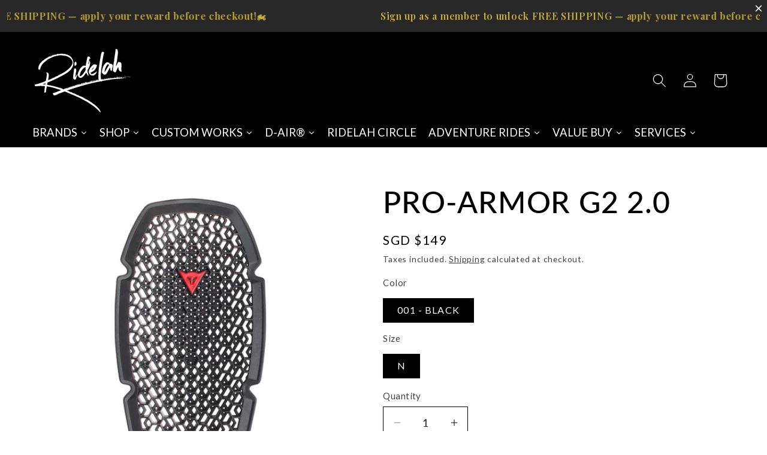

--- FILE ---
content_type: text/html; charset=utf-8
request_url: https://www.google.com/recaptcha/enterprise/anchor?ar=1&k=6LdEwsYnAAAAAL9T92sOraT4CDI-QIVuDYAGwdOy&co=aHR0cHM6Ly9yaWRlbGFoLmFzaWE6NDQz&hl=en&v=PoyoqOPhxBO7pBk68S4YbpHZ&size=invisible&anchor-ms=20000&execute-ms=30000&cb=gguzfkkfk5ox
body_size: 48828
content:
<!DOCTYPE HTML><html dir="ltr" lang="en"><head><meta http-equiv="Content-Type" content="text/html; charset=UTF-8">
<meta http-equiv="X-UA-Compatible" content="IE=edge">
<title>reCAPTCHA</title>
<style type="text/css">
/* cyrillic-ext */
@font-face {
  font-family: 'Roboto';
  font-style: normal;
  font-weight: 400;
  font-stretch: 100%;
  src: url(//fonts.gstatic.com/s/roboto/v48/KFO7CnqEu92Fr1ME7kSn66aGLdTylUAMa3GUBHMdazTgWw.woff2) format('woff2');
  unicode-range: U+0460-052F, U+1C80-1C8A, U+20B4, U+2DE0-2DFF, U+A640-A69F, U+FE2E-FE2F;
}
/* cyrillic */
@font-face {
  font-family: 'Roboto';
  font-style: normal;
  font-weight: 400;
  font-stretch: 100%;
  src: url(//fonts.gstatic.com/s/roboto/v48/KFO7CnqEu92Fr1ME7kSn66aGLdTylUAMa3iUBHMdazTgWw.woff2) format('woff2');
  unicode-range: U+0301, U+0400-045F, U+0490-0491, U+04B0-04B1, U+2116;
}
/* greek-ext */
@font-face {
  font-family: 'Roboto';
  font-style: normal;
  font-weight: 400;
  font-stretch: 100%;
  src: url(//fonts.gstatic.com/s/roboto/v48/KFO7CnqEu92Fr1ME7kSn66aGLdTylUAMa3CUBHMdazTgWw.woff2) format('woff2');
  unicode-range: U+1F00-1FFF;
}
/* greek */
@font-face {
  font-family: 'Roboto';
  font-style: normal;
  font-weight: 400;
  font-stretch: 100%;
  src: url(//fonts.gstatic.com/s/roboto/v48/KFO7CnqEu92Fr1ME7kSn66aGLdTylUAMa3-UBHMdazTgWw.woff2) format('woff2');
  unicode-range: U+0370-0377, U+037A-037F, U+0384-038A, U+038C, U+038E-03A1, U+03A3-03FF;
}
/* math */
@font-face {
  font-family: 'Roboto';
  font-style: normal;
  font-weight: 400;
  font-stretch: 100%;
  src: url(//fonts.gstatic.com/s/roboto/v48/KFO7CnqEu92Fr1ME7kSn66aGLdTylUAMawCUBHMdazTgWw.woff2) format('woff2');
  unicode-range: U+0302-0303, U+0305, U+0307-0308, U+0310, U+0312, U+0315, U+031A, U+0326-0327, U+032C, U+032F-0330, U+0332-0333, U+0338, U+033A, U+0346, U+034D, U+0391-03A1, U+03A3-03A9, U+03B1-03C9, U+03D1, U+03D5-03D6, U+03F0-03F1, U+03F4-03F5, U+2016-2017, U+2034-2038, U+203C, U+2040, U+2043, U+2047, U+2050, U+2057, U+205F, U+2070-2071, U+2074-208E, U+2090-209C, U+20D0-20DC, U+20E1, U+20E5-20EF, U+2100-2112, U+2114-2115, U+2117-2121, U+2123-214F, U+2190, U+2192, U+2194-21AE, U+21B0-21E5, U+21F1-21F2, U+21F4-2211, U+2213-2214, U+2216-22FF, U+2308-230B, U+2310, U+2319, U+231C-2321, U+2336-237A, U+237C, U+2395, U+239B-23B7, U+23D0, U+23DC-23E1, U+2474-2475, U+25AF, U+25B3, U+25B7, U+25BD, U+25C1, U+25CA, U+25CC, U+25FB, U+266D-266F, U+27C0-27FF, U+2900-2AFF, U+2B0E-2B11, U+2B30-2B4C, U+2BFE, U+3030, U+FF5B, U+FF5D, U+1D400-1D7FF, U+1EE00-1EEFF;
}
/* symbols */
@font-face {
  font-family: 'Roboto';
  font-style: normal;
  font-weight: 400;
  font-stretch: 100%;
  src: url(//fonts.gstatic.com/s/roboto/v48/KFO7CnqEu92Fr1ME7kSn66aGLdTylUAMaxKUBHMdazTgWw.woff2) format('woff2');
  unicode-range: U+0001-000C, U+000E-001F, U+007F-009F, U+20DD-20E0, U+20E2-20E4, U+2150-218F, U+2190, U+2192, U+2194-2199, U+21AF, U+21E6-21F0, U+21F3, U+2218-2219, U+2299, U+22C4-22C6, U+2300-243F, U+2440-244A, U+2460-24FF, U+25A0-27BF, U+2800-28FF, U+2921-2922, U+2981, U+29BF, U+29EB, U+2B00-2BFF, U+4DC0-4DFF, U+FFF9-FFFB, U+10140-1018E, U+10190-1019C, U+101A0, U+101D0-101FD, U+102E0-102FB, U+10E60-10E7E, U+1D2C0-1D2D3, U+1D2E0-1D37F, U+1F000-1F0FF, U+1F100-1F1AD, U+1F1E6-1F1FF, U+1F30D-1F30F, U+1F315, U+1F31C, U+1F31E, U+1F320-1F32C, U+1F336, U+1F378, U+1F37D, U+1F382, U+1F393-1F39F, U+1F3A7-1F3A8, U+1F3AC-1F3AF, U+1F3C2, U+1F3C4-1F3C6, U+1F3CA-1F3CE, U+1F3D4-1F3E0, U+1F3ED, U+1F3F1-1F3F3, U+1F3F5-1F3F7, U+1F408, U+1F415, U+1F41F, U+1F426, U+1F43F, U+1F441-1F442, U+1F444, U+1F446-1F449, U+1F44C-1F44E, U+1F453, U+1F46A, U+1F47D, U+1F4A3, U+1F4B0, U+1F4B3, U+1F4B9, U+1F4BB, U+1F4BF, U+1F4C8-1F4CB, U+1F4D6, U+1F4DA, U+1F4DF, U+1F4E3-1F4E6, U+1F4EA-1F4ED, U+1F4F7, U+1F4F9-1F4FB, U+1F4FD-1F4FE, U+1F503, U+1F507-1F50B, U+1F50D, U+1F512-1F513, U+1F53E-1F54A, U+1F54F-1F5FA, U+1F610, U+1F650-1F67F, U+1F687, U+1F68D, U+1F691, U+1F694, U+1F698, U+1F6AD, U+1F6B2, U+1F6B9-1F6BA, U+1F6BC, U+1F6C6-1F6CF, U+1F6D3-1F6D7, U+1F6E0-1F6EA, U+1F6F0-1F6F3, U+1F6F7-1F6FC, U+1F700-1F7FF, U+1F800-1F80B, U+1F810-1F847, U+1F850-1F859, U+1F860-1F887, U+1F890-1F8AD, U+1F8B0-1F8BB, U+1F8C0-1F8C1, U+1F900-1F90B, U+1F93B, U+1F946, U+1F984, U+1F996, U+1F9E9, U+1FA00-1FA6F, U+1FA70-1FA7C, U+1FA80-1FA89, U+1FA8F-1FAC6, U+1FACE-1FADC, U+1FADF-1FAE9, U+1FAF0-1FAF8, U+1FB00-1FBFF;
}
/* vietnamese */
@font-face {
  font-family: 'Roboto';
  font-style: normal;
  font-weight: 400;
  font-stretch: 100%;
  src: url(//fonts.gstatic.com/s/roboto/v48/KFO7CnqEu92Fr1ME7kSn66aGLdTylUAMa3OUBHMdazTgWw.woff2) format('woff2');
  unicode-range: U+0102-0103, U+0110-0111, U+0128-0129, U+0168-0169, U+01A0-01A1, U+01AF-01B0, U+0300-0301, U+0303-0304, U+0308-0309, U+0323, U+0329, U+1EA0-1EF9, U+20AB;
}
/* latin-ext */
@font-face {
  font-family: 'Roboto';
  font-style: normal;
  font-weight: 400;
  font-stretch: 100%;
  src: url(//fonts.gstatic.com/s/roboto/v48/KFO7CnqEu92Fr1ME7kSn66aGLdTylUAMa3KUBHMdazTgWw.woff2) format('woff2');
  unicode-range: U+0100-02BA, U+02BD-02C5, U+02C7-02CC, U+02CE-02D7, U+02DD-02FF, U+0304, U+0308, U+0329, U+1D00-1DBF, U+1E00-1E9F, U+1EF2-1EFF, U+2020, U+20A0-20AB, U+20AD-20C0, U+2113, U+2C60-2C7F, U+A720-A7FF;
}
/* latin */
@font-face {
  font-family: 'Roboto';
  font-style: normal;
  font-weight: 400;
  font-stretch: 100%;
  src: url(//fonts.gstatic.com/s/roboto/v48/KFO7CnqEu92Fr1ME7kSn66aGLdTylUAMa3yUBHMdazQ.woff2) format('woff2');
  unicode-range: U+0000-00FF, U+0131, U+0152-0153, U+02BB-02BC, U+02C6, U+02DA, U+02DC, U+0304, U+0308, U+0329, U+2000-206F, U+20AC, U+2122, U+2191, U+2193, U+2212, U+2215, U+FEFF, U+FFFD;
}
/* cyrillic-ext */
@font-face {
  font-family: 'Roboto';
  font-style: normal;
  font-weight: 500;
  font-stretch: 100%;
  src: url(//fonts.gstatic.com/s/roboto/v48/KFO7CnqEu92Fr1ME7kSn66aGLdTylUAMa3GUBHMdazTgWw.woff2) format('woff2');
  unicode-range: U+0460-052F, U+1C80-1C8A, U+20B4, U+2DE0-2DFF, U+A640-A69F, U+FE2E-FE2F;
}
/* cyrillic */
@font-face {
  font-family: 'Roboto';
  font-style: normal;
  font-weight: 500;
  font-stretch: 100%;
  src: url(//fonts.gstatic.com/s/roboto/v48/KFO7CnqEu92Fr1ME7kSn66aGLdTylUAMa3iUBHMdazTgWw.woff2) format('woff2');
  unicode-range: U+0301, U+0400-045F, U+0490-0491, U+04B0-04B1, U+2116;
}
/* greek-ext */
@font-face {
  font-family: 'Roboto';
  font-style: normal;
  font-weight: 500;
  font-stretch: 100%;
  src: url(//fonts.gstatic.com/s/roboto/v48/KFO7CnqEu92Fr1ME7kSn66aGLdTylUAMa3CUBHMdazTgWw.woff2) format('woff2');
  unicode-range: U+1F00-1FFF;
}
/* greek */
@font-face {
  font-family: 'Roboto';
  font-style: normal;
  font-weight: 500;
  font-stretch: 100%;
  src: url(//fonts.gstatic.com/s/roboto/v48/KFO7CnqEu92Fr1ME7kSn66aGLdTylUAMa3-UBHMdazTgWw.woff2) format('woff2');
  unicode-range: U+0370-0377, U+037A-037F, U+0384-038A, U+038C, U+038E-03A1, U+03A3-03FF;
}
/* math */
@font-face {
  font-family: 'Roboto';
  font-style: normal;
  font-weight: 500;
  font-stretch: 100%;
  src: url(//fonts.gstatic.com/s/roboto/v48/KFO7CnqEu92Fr1ME7kSn66aGLdTylUAMawCUBHMdazTgWw.woff2) format('woff2');
  unicode-range: U+0302-0303, U+0305, U+0307-0308, U+0310, U+0312, U+0315, U+031A, U+0326-0327, U+032C, U+032F-0330, U+0332-0333, U+0338, U+033A, U+0346, U+034D, U+0391-03A1, U+03A3-03A9, U+03B1-03C9, U+03D1, U+03D5-03D6, U+03F0-03F1, U+03F4-03F5, U+2016-2017, U+2034-2038, U+203C, U+2040, U+2043, U+2047, U+2050, U+2057, U+205F, U+2070-2071, U+2074-208E, U+2090-209C, U+20D0-20DC, U+20E1, U+20E5-20EF, U+2100-2112, U+2114-2115, U+2117-2121, U+2123-214F, U+2190, U+2192, U+2194-21AE, U+21B0-21E5, U+21F1-21F2, U+21F4-2211, U+2213-2214, U+2216-22FF, U+2308-230B, U+2310, U+2319, U+231C-2321, U+2336-237A, U+237C, U+2395, U+239B-23B7, U+23D0, U+23DC-23E1, U+2474-2475, U+25AF, U+25B3, U+25B7, U+25BD, U+25C1, U+25CA, U+25CC, U+25FB, U+266D-266F, U+27C0-27FF, U+2900-2AFF, U+2B0E-2B11, U+2B30-2B4C, U+2BFE, U+3030, U+FF5B, U+FF5D, U+1D400-1D7FF, U+1EE00-1EEFF;
}
/* symbols */
@font-face {
  font-family: 'Roboto';
  font-style: normal;
  font-weight: 500;
  font-stretch: 100%;
  src: url(//fonts.gstatic.com/s/roboto/v48/KFO7CnqEu92Fr1ME7kSn66aGLdTylUAMaxKUBHMdazTgWw.woff2) format('woff2');
  unicode-range: U+0001-000C, U+000E-001F, U+007F-009F, U+20DD-20E0, U+20E2-20E4, U+2150-218F, U+2190, U+2192, U+2194-2199, U+21AF, U+21E6-21F0, U+21F3, U+2218-2219, U+2299, U+22C4-22C6, U+2300-243F, U+2440-244A, U+2460-24FF, U+25A0-27BF, U+2800-28FF, U+2921-2922, U+2981, U+29BF, U+29EB, U+2B00-2BFF, U+4DC0-4DFF, U+FFF9-FFFB, U+10140-1018E, U+10190-1019C, U+101A0, U+101D0-101FD, U+102E0-102FB, U+10E60-10E7E, U+1D2C0-1D2D3, U+1D2E0-1D37F, U+1F000-1F0FF, U+1F100-1F1AD, U+1F1E6-1F1FF, U+1F30D-1F30F, U+1F315, U+1F31C, U+1F31E, U+1F320-1F32C, U+1F336, U+1F378, U+1F37D, U+1F382, U+1F393-1F39F, U+1F3A7-1F3A8, U+1F3AC-1F3AF, U+1F3C2, U+1F3C4-1F3C6, U+1F3CA-1F3CE, U+1F3D4-1F3E0, U+1F3ED, U+1F3F1-1F3F3, U+1F3F5-1F3F7, U+1F408, U+1F415, U+1F41F, U+1F426, U+1F43F, U+1F441-1F442, U+1F444, U+1F446-1F449, U+1F44C-1F44E, U+1F453, U+1F46A, U+1F47D, U+1F4A3, U+1F4B0, U+1F4B3, U+1F4B9, U+1F4BB, U+1F4BF, U+1F4C8-1F4CB, U+1F4D6, U+1F4DA, U+1F4DF, U+1F4E3-1F4E6, U+1F4EA-1F4ED, U+1F4F7, U+1F4F9-1F4FB, U+1F4FD-1F4FE, U+1F503, U+1F507-1F50B, U+1F50D, U+1F512-1F513, U+1F53E-1F54A, U+1F54F-1F5FA, U+1F610, U+1F650-1F67F, U+1F687, U+1F68D, U+1F691, U+1F694, U+1F698, U+1F6AD, U+1F6B2, U+1F6B9-1F6BA, U+1F6BC, U+1F6C6-1F6CF, U+1F6D3-1F6D7, U+1F6E0-1F6EA, U+1F6F0-1F6F3, U+1F6F7-1F6FC, U+1F700-1F7FF, U+1F800-1F80B, U+1F810-1F847, U+1F850-1F859, U+1F860-1F887, U+1F890-1F8AD, U+1F8B0-1F8BB, U+1F8C0-1F8C1, U+1F900-1F90B, U+1F93B, U+1F946, U+1F984, U+1F996, U+1F9E9, U+1FA00-1FA6F, U+1FA70-1FA7C, U+1FA80-1FA89, U+1FA8F-1FAC6, U+1FACE-1FADC, U+1FADF-1FAE9, U+1FAF0-1FAF8, U+1FB00-1FBFF;
}
/* vietnamese */
@font-face {
  font-family: 'Roboto';
  font-style: normal;
  font-weight: 500;
  font-stretch: 100%;
  src: url(//fonts.gstatic.com/s/roboto/v48/KFO7CnqEu92Fr1ME7kSn66aGLdTylUAMa3OUBHMdazTgWw.woff2) format('woff2');
  unicode-range: U+0102-0103, U+0110-0111, U+0128-0129, U+0168-0169, U+01A0-01A1, U+01AF-01B0, U+0300-0301, U+0303-0304, U+0308-0309, U+0323, U+0329, U+1EA0-1EF9, U+20AB;
}
/* latin-ext */
@font-face {
  font-family: 'Roboto';
  font-style: normal;
  font-weight: 500;
  font-stretch: 100%;
  src: url(//fonts.gstatic.com/s/roboto/v48/KFO7CnqEu92Fr1ME7kSn66aGLdTylUAMa3KUBHMdazTgWw.woff2) format('woff2');
  unicode-range: U+0100-02BA, U+02BD-02C5, U+02C7-02CC, U+02CE-02D7, U+02DD-02FF, U+0304, U+0308, U+0329, U+1D00-1DBF, U+1E00-1E9F, U+1EF2-1EFF, U+2020, U+20A0-20AB, U+20AD-20C0, U+2113, U+2C60-2C7F, U+A720-A7FF;
}
/* latin */
@font-face {
  font-family: 'Roboto';
  font-style: normal;
  font-weight: 500;
  font-stretch: 100%;
  src: url(//fonts.gstatic.com/s/roboto/v48/KFO7CnqEu92Fr1ME7kSn66aGLdTylUAMa3yUBHMdazQ.woff2) format('woff2');
  unicode-range: U+0000-00FF, U+0131, U+0152-0153, U+02BB-02BC, U+02C6, U+02DA, U+02DC, U+0304, U+0308, U+0329, U+2000-206F, U+20AC, U+2122, U+2191, U+2193, U+2212, U+2215, U+FEFF, U+FFFD;
}
/* cyrillic-ext */
@font-face {
  font-family: 'Roboto';
  font-style: normal;
  font-weight: 900;
  font-stretch: 100%;
  src: url(//fonts.gstatic.com/s/roboto/v48/KFO7CnqEu92Fr1ME7kSn66aGLdTylUAMa3GUBHMdazTgWw.woff2) format('woff2');
  unicode-range: U+0460-052F, U+1C80-1C8A, U+20B4, U+2DE0-2DFF, U+A640-A69F, U+FE2E-FE2F;
}
/* cyrillic */
@font-face {
  font-family: 'Roboto';
  font-style: normal;
  font-weight: 900;
  font-stretch: 100%;
  src: url(//fonts.gstatic.com/s/roboto/v48/KFO7CnqEu92Fr1ME7kSn66aGLdTylUAMa3iUBHMdazTgWw.woff2) format('woff2');
  unicode-range: U+0301, U+0400-045F, U+0490-0491, U+04B0-04B1, U+2116;
}
/* greek-ext */
@font-face {
  font-family: 'Roboto';
  font-style: normal;
  font-weight: 900;
  font-stretch: 100%;
  src: url(//fonts.gstatic.com/s/roboto/v48/KFO7CnqEu92Fr1ME7kSn66aGLdTylUAMa3CUBHMdazTgWw.woff2) format('woff2');
  unicode-range: U+1F00-1FFF;
}
/* greek */
@font-face {
  font-family: 'Roboto';
  font-style: normal;
  font-weight: 900;
  font-stretch: 100%;
  src: url(//fonts.gstatic.com/s/roboto/v48/KFO7CnqEu92Fr1ME7kSn66aGLdTylUAMa3-UBHMdazTgWw.woff2) format('woff2');
  unicode-range: U+0370-0377, U+037A-037F, U+0384-038A, U+038C, U+038E-03A1, U+03A3-03FF;
}
/* math */
@font-face {
  font-family: 'Roboto';
  font-style: normal;
  font-weight: 900;
  font-stretch: 100%;
  src: url(//fonts.gstatic.com/s/roboto/v48/KFO7CnqEu92Fr1ME7kSn66aGLdTylUAMawCUBHMdazTgWw.woff2) format('woff2');
  unicode-range: U+0302-0303, U+0305, U+0307-0308, U+0310, U+0312, U+0315, U+031A, U+0326-0327, U+032C, U+032F-0330, U+0332-0333, U+0338, U+033A, U+0346, U+034D, U+0391-03A1, U+03A3-03A9, U+03B1-03C9, U+03D1, U+03D5-03D6, U+03F0-03F1, U+03F4-03F5, U+2016-2017, U+2034-2038, U+203C, U+2040, U+2043, U+2047, U+2050, U+2057, U+205F, U+2070-2071, U+2074-208E, U+2090-209C, U+20D0-20DC, U+20E1, U+20E5-20EF, U+2100-2112, U+2114-2115, U+2117-2121, U+2123-214F, U+2190, U+2192, U+2194-21AE, U+21B0-21E5, U+21F1-21F2, U+21F4-2211, U+2213-2214, U+2216-22FF, U+2308-230B, U+2310, U+2319, U+231C-2321, U+2336-237A, U+237C, U+2395, U+239B-23B7, U+23D0, U+23DC-23E1, U+2474-2475, U+25AF, U+25B3, U+25B7, U+25BD, U+25C1, U+25CA, U+25CC, U+25FB, U+266D-266F, U+27C0-27FF, U+2900-2AFF, U+2B0E-2B11, U+2B30-2B4C, U+2BFE, U+3030, U+FF5B, U+FF5D, U+1D400-1D7FF, U+1EE00-1EEFF;
}
/* symbols */
@font-face {
  font-family: 'Roboto';
  font-style: normal;
  font-weight: 900;
  font-stretch: 100%;
  src: url(//fonts.gstatic.com/s/roboto/v48/KFO7CnqEu92Fr1ME7kSn66aGLdTylUAMaxKUBHMdazTgWw.woff2) format('woff2');
  unicode-range: U+0001-000C, U+000E-001F, U+007F-009F, U+20DD-20E0, U+20E2-20E4, U+2150-218F, U+2190, U+2192, U+2194-2199, U+21AF, U+21E6-21F0, U+21F3, U+2218-2219, U+2299, U+22C4-22C6, U+2300-243F, U+2440-244A, U+2460-24FF, U+25A0-27BF, U+2800-28FF, U+2921-2922, U+2981, U+29BF, U+29EB, U+2B00-2BFF, U+4DC0-4DFF, U+FFF9-FFFB, U+10140-1018E, U+10190-1019C, U+101A0, U+101D0-101FD, U+102E0-102FB, U+10E60-10E7E, U+1D2C0-1D2D3, U+1D2E0-1D37F, U+1F000-1F0FF, U+1F100-1F1AD, U+1F1E6-1F1FF, U+1F30D-1F30F, U+1F315, U+1F31C, U+1F31E, U+1F320-1F32C, U+1F336, U+1F378, U+1F37D, U+1F382, U+1F393-1F39F, U+1F3A7-1F3A8, U+1F3AC-1F3AF, U+1F3C2, U+1F3C4-1F3C6, U+1F3CA-1F3CE, U+1F3D4-1F3E0, U+1F3ED, U+1F3F1-1F3F3, U+1F3F5-1F3F7, U+1F408, U+1F415, U+1F41F, U+1F426, U+1F43F, U+1F441-1F442, U+1F444, U+1F446-1F449, U+1F44C-1F44E, U+1F453, U+1F46A, U+1F47D, U+1F4A3, U+1F4B0, U+1F4B3, U+1F4B9, U+1F4BB, U+1F4BF, U+1F4C8-1F4CB, U+1F4D6, U+1F4DA, U+1F4DF, U+1F4E3-1F4E6, U+1F4EA-1F4ED, U+1F4F7, U+1F4F9-1F4FB, U+1F4FD-1F4FE, U+1F503, U+1F507-1F50B, U+1F50D, U+1F512-1F513, U+1F53E-1F54A, U+1F54F-1F5FA, U+1F610, U+1F650-1F67F, U+1F687, U+1F68D, U+1F691, U+1F694, U+1F698, U+1F6AD, U+1F6B2, U+1F6B9-1F6BA, U+1F6BC, U+1F6C6-1F6CF, U+1F6D3-1F6D7, U+1F6E0-1F6EA, U+1F6F0-1F6F3, U+1F6F7-1F6FC, U+1F700-1F7FF, U+1F800-1F80B, U+1F810-1F847, U+1F850-1F859, U+1F860-1F887, U+1F890-1F8AD, U+1F8B0-1F8BB, U+1F8C0-1F8C1, U+1F900-1F90B, U+1F93B, U+1F946, U+1F984, U+1F996, U+1F9E9, U+1FA00-1FA6F, U+1FA70-1FA7C, U+1FA80-1FA89, U+1FA8F-1FAC6, U+1FACE-1FADC, U+1FADF-1FAE9, U+1FAF0-1FAF8, U+1FB00-1FBFF;
}
/* vietnamese */
@font-face {
  font-family: 'Roboto';
  font-style: normal;
  font-weight: 900;
  font-stretch: 100%;
  src: url(//fonts.gstatic.com/s/roboto/v48/KFO7CnqEu92Fr1ME7kSn66aGLdTylUAMa3OUBHMdazTgWw.woff2) format('woff2');
  unicode-range: U+0102-0103, U+0110-0111, U+0128-0129, U+0168-0169, U+01A0-01A1, U+01AF-01B0, U+0300-0301, U+0303-0304, U+0308-0309, U+0323, U+0329, U+1EA0-1EF9, U+20AB;
}
/* latin-ext */
@font-face {
  font-family: 'Roboto';
  font-style: normal;
  font-weight: 900;
  font-stretch: 100%;
  src: url(//fonts.gstatic.com/s/roboto/v48/KFO7CnqEu92Fr1ME7kSn66aGLdTylUAMa3KUBHMdazTgWw.woff2) format('woff2');
  unicode-range: U+0100-02BA, U+02BD-02C5, U+02C7-02CC, U+02CE-02D7, U+02DD-02FF, U+0304, U+0308, U+0329, U+1D00-1DBF, U+1E00-1E9F, U+1EF2-1EFF, U+2020, U+20A0-20AB, U+20AD-20C0, U+2113, U+2C60-2C7F, U+A720-A7FF;
}
/* latin */
@font-face {
  font-family: 'Roboto';
  font-style: normal;
  font-weight: 900;
  font-stretch: 100%;
  src: url(//fonts.gstatic.com/s/roboto/v48/KFO7CnqEu92Fr1ME7kSn66aGLdTylUAMa3yUBHMdazQ.woff2) format('woff2');
  unicode-range: U+0000-00FF, U+0131, U+0152-0153, U+02BB-02BC, U+02C6, U+02DA, U+02DC, U+0304, U+0308, U+0329, U+2000-206F, U+20AC, U+2122, U+2191, U+2193, U+2212, U+2215, U+FEFF, U+FFFD;
}

</style>
<link rel="stylesheet" type="text/css" href="https://www.gstatic.com/recaptcha/releases/PoyoqOPhxBO7pBk68S4YbpHZ/styles__ltr.css">
<script nonce="VRXgXwo1fWuJaEt0QLnPoA" type="text/javascript">window['__recaptcha_api'] = 'https://www.google.com/recaptcha/enterprise/';</script>
<script type="text/javascript" src="https://www.gstatic.com/recaptcha/releases/PoyoqOPhxBO7pBk68S4YbpHZ/recaptcha__en.js" nonce="VRXgXwo1fWuJaEt0QLnPoA">
      
    </script></head>
<body><div id="rc-anchor-alert" class="rc-anchor-alert"></div>
<input type="hidden" id="recaptcha-token" value="[base64]">
<script type="text/javascript" nonce="VRXgXwo1fWuJaEt0QLnPoA">
      recaptcha.anchor.Main.init("[\x22ainput\x22,[\x22bgdata\x22,\x22\x22,\[base64]/[base64]/[base64]/[base64]/[base64]/[base64]/KGcoTywyNTMsTy5PKSxVRyhPLEMpKTpnKE8sMjUzLEMpLE8pKSxsKSksTykpfSxieT1mdW5jdGlvbihDLE8sdSxsKXtmb3IobD0odT1SKEMpLDApO08+MDtPLS0pbD1sPDw4fFooQyk7ZyhDLHUsbCl9LFVHPWZ1bmN0aW9uKEMsTyl7Qy5pLmxlbmd0aD4xMDQ/[base64]/[base64]/[base64]/[base64]/[base64]/[base64]/[base64]\\u003d\x22,\[base64]\\u003d\\u003d\x22,\x22w7g0DsK1wqnDuj5KO1tVD8Oiwos1wo0Wwp3CgMOdw40AVMOVZMOMBSHDpcOww4JzR8KvNghAZMODJiLDqTofw5QUJ8O/E8OGwo5aQw0NVMKtFhDDniVAQyDCqlvCrTZVSMO9w7XCicKXaCxRwrMnwrV4w69LTh0HwrM+wrfCvjzDjsKMPVQ4McOcJDYXwqQ/c3ALECglaxsLMsKDV8OGTsO+GgnCtTDDsHtmwpAQWhc6wq/DuMK2w5PDj8K9QXbDqhV/wotnw4xoQ8KaWGHDiE4jZ8OcGMKTw4rDvMKYWnhlIsOTPUNgw53CimMvN1lXfUBFWVc+S8KVasKGwosYLcOAL8OrBMKjJsOSD8ONAsKhKsOTw5AgwoUXecOkw5pNRw0AFFRqI8KVWSFXA29DwpzDmcObw494w4Btw7QuwodIJhdxUnvDlMKXw50+XGrDt8O9RcKuw6/Dt8OoTsKdaAXDnHrCnjsnwovCosOHeCXCmsOAasK4woA2w6DDiAsIwrlcKH0EwpHDpHzCu8OPO8OGw4HDlsO1wofCpCbDvcKAWMO/wropwqXDrcKnw4jClMKIR8K8U1hjUcK5IwLDthjDm8KfLcOewpzDrsO8NT0fwp/[base64]/HsKxelcAw54dw53CvcO+LMO6w4FcM8OWKMKcTTJpwp/CisK9PMKZGMKAbsOPQcOZYMKrFFwBJcKPwpkTw6nCjcK/w5pXLj7CuMOKw4vCoRtKGCoiwpbCk0Y5w6HDu0/DsMKywqk6aBvCtcKzNx7DqMOVdVHCgy7CsUNjSsK7w5HDtsKkwotNIcKrW8Khwp0Iw4jCnmtoRcORX8OFSB8/[base64]/AMKmw6oBLybDncOFw6LCmsK+w6jCggLCrDvDuRHDpGHCnBjCmcOdwrLDr3rCll5tdcKbwo/CrwbCo3nDq1gxw4oVwqHDqMKlw6XDszYdV8Oyw77DlcKnZ8Obwr/DpcOTw6LCsRl+w7Fjwqtrw5NywoLCshhGw6lfXnbDi8OCOh3DpGzDkcO9JsOCw7NNw5ogMcOAwpDDmsOLC2jDqT0CKBPDui5qw68Xw6jDpEQZG3DCmU4SO8KgCXF3w7FMOAhcwofDkcKiWUNJwphUwrpSw78yF8OBbcO1w6LCncK/wrbCp8OVw65KwpzCkztiwozDnADCgcKuCxvCkFjDtcKbFcOdIxlHw7w8w7xnEUXCtShNwqo3w49WKns4QMOyDMOtTcKcD8OFw4lDw63CvsOnIFfCiwZswq0yLMKlw67DuwFTY1nDii/DmG5Fw5zCsDs/RMOGPB3CrE3CsRsLRxLCusO9w7pvR8KDOcKIwqdRwoQ/w5QTCWNVwovDqMKBwprCk1tCw5rDgXk6AStiCcO+wqPCk07Cshs8woDDmhs/aVt1GcOtPFnCtcKzwrLDt8K+YXHDkBxiO8KZwok/dlzCjcKAwrhPKGM4SMOkw4bDmDLDsMORwqlOZC3CrnJkwrx9wpJ4KMORcSnDuFTDnMO2wr4ewpp3QyrDgcKYUVjDicOQwqvCucKIXwdbXMKmwp7DgHwAWkgiwpE1AXTCmlzCgj4CasOlw6ELw7LCqGzDs1nCuCTDn3vCkSjDsMKMV8KRRno/w4ojOxRnw4ANw4QOS8KtOhYiT208Ih9SwqzCtUzDtQXDm8Oyw68jwoMEw5bDhcKLw612TsOowq/Dh8OEJg7CkXDDh8KbwrYrwqIgw6czLGDDujNMw78XLCnCtsOaQcO8ZkTDqUJtHsKJwoInYDwEWcO+wpXCgWEew5XDl8K4w7HCn8OvBSYFQcK0woHDocOveAXCncK/w5jCuTbCg8OYwq/CpMKhwpxhMDzCksKrQMO1FAzDuMKPw53DkCFxwp7DiVQ6wrnCrQQQwprCsMK3wokow7sBw7DDhsKARcOnwprDtStXw5I1wrVnwpjDtsK/w7YUw69uKsONGiPDsnHDt8Oow58Fw7dDw6UowohMaihnUMKVNsKlwopbak7DrxzDlsOLSyI2DMKwR3V5w4YMw4bDl8O+w4TCosKqC8KJb8OaTHjDu8KDAcKVw5/CjcO0BMOzwpbCuVbDlWDDizjDhgwxHcKWEcOTaR3DtMKhGHAuw67CmRLCvEkGwqHDosK6w7UMwpjCnsODOcKVEMKdLsO1wp0lFzHCj0lrRAbCoMOcfDcIJcK2wqEpwqUQY8OYw6Jpw51cwpxNc8OBF8KJw5Vcfy1Lw7trwrLCl8O/TcOsQyXCmMOywoVzw4fDm8KpScO3w6bDgcOWwrILw5zCgcO9EmPDukwGwonDscOrUkBHdcO/K0PDlcKAwo5Bw4fDucO1wqs8wp/DkXBUw4JOwrQTwqQ8VBLCr0XCoGbCp3LCl8O0e2TCjmN3YsKabjXCqMOKw6o8JidNVFt+NsOlw5DCvcOYMF7DlBI6PEgxIFfCoiV4fCYTUiMyfcKyN03DscOhBsK3wpXDuMKGREkLZx3Dn8OnVcKqw5HDqGvDgW/[base64]/CjBp/DXIlWcKtwpfChsO8L8OVwqFYwphCLQpZwqzCpXImw5XCggBOw5XCmlJbw4csw4XDiRd8wpgow7bDrMKDXi/CiywBOsOid8KNw57Ck8OQeFgxOsKuwr3Csw3Dq8OJw6TDmMOCUcKKOQsfbywJw6zCnlVfwpzDhcKMwqI5wrgXwoHDsQHCkcOEBcKjwql7KB0GOcOawpUlw77Cr8OVwpJiKsKNO8KlGVzDlsK2wq/Dh1LCusOOW8O1JsKDPEMUJy8Vw40Nw5duw5jCphbCtzZ1V8KpZGvDnX0TBsOFwrzCtx8xwrrCiB5lZHXCnVnDtmtSwqhJEMODKxBqw44ILBh1wobClBTDgcOOw756L8OjLsO0PsKUw5c1JMKUw5DDqMKjWsKqw7XDg8KsTlvCmsK2w6cxBjzCrzLDpTFdEcO6AA8/w4HCm33CkMO/JTHCjF9bw6pPwrDCocKVwrTClsKCXSjCgl/DuMKOw5nCs8KpTMOCw4A4wpDCusKtDko5CRYUDsKxwofCrEfDowPCgxUxwokiwo/[base64]/DpMKEwokew4zDsEEkw4RVXnQkVkTChkrCv1YUw5wtCMOXIVYZw6HCjMKKwovDugBcD8Ozw5EQEW80w7vCmMK4wpnCmcKdw4bCr8Kiw5TDmcKEDXRJwpDDij1VLxjDkcORAcOkwoXDhMO9w6ROwpDCo8Kqwp7Cj8K4KF/[base64]/DssK5wr5PKQlkKQDCvXp5wqfClxo5w5zCtMOtw7TCo8OHwq/DqxPDsMO+w6fDv2HCqHvCncKMDxdEwqF/VGnCpcOjw7vDqnrDgUXDlsOIEiR/wqszw4wTX30VS1Z5ez9QVsK0GcOYV8KpwobCnXLCrMOaw5gDdBlofG3CmH8iw6/Cj8Ohw6XCtFVCwpbCsgxfw5PCoCJCw7gwQMKHwqxVEMKJw6w5Hj5Kw5zDpjpcP0UXXsK6w6x7bgQaP8KfVCXDk8KtOFrCrcKDQMOCJVDDncOWw7h2HcKHw4FAwr/DhGpKw4vCv0DDqE/Dg8KHw4TCqCtpEcOQw64vaBfCq8KGDy4Vw6YLLcOtZBFAVsOWwq1vUMKpw7LDigrCpMO9wpsUw4IlE8O4w6F/[base64]/w6lFH8KewpDCgcOAw4fDosK+LB4kwq3DuMOraDPDncK8w5dWw6rCu8K4w5NTLU/DvMKSYAnCrsKVw61ydxt5w4VkBsOew4/CkcOaIVsxwpQKc8Omwpp3Qwwcw6EjQ0vDqcOjSxPDnCkMXcOSwpvCo8O8w5rCusOYw6J0w5/ClsKdwrp3w7vCpcOGwqvCvcOeeBcIw4fCj8Omw7bDhyAiJQdsw5rCncOVGi3DpXHDosO+RHnCuMO4ecKZwqPDscKIw6rCtMKswqshw6MiwqNew63DtHHCv3XDoFbDsMKQw5HDpzJ/w6xhQ8KkYMKwC8OswpHCu8K/cMKywo1VMFhWDMKRHMKdw7omwoJhfsOmwpwVaXZ5w64uBcKIwrMRwobDs1FQPy3Dp8Kww7LCn8OWO23CpsOOwo9owrkbw4YDZMOGRzR5IMOzMMK2JMOUMgzDqUAXw7bDsnAkw6VrwpAkw7DCqUs+A8O6wpvDinU9w5/Cg2DCgMK/FUDDl8OIH31SXHIkBMKqwpnDpXrCqcOwwozDo3/DncOJFCPDgyxKwohJw4tAwqHCvsKSwroKOsOPaUvCgRfCiirChQLDrUMow53DucKGIQoyw5scJsOdwpAqW8OVGnl1aMOSMsO9bMO2wp/CnkDCpE0qTcOTZg7CmsKHwrDDmUdewo5iFsOEHcOAw5rDgBBCw4DDompTw73CqcKgwozDksOwwqjCiEHDiy1fw4LCnRbCpsKuE24kw7rDicK4C37CksKnw5UfCErDg3XCvsK4wp/ClhE4wo7DrTfCjMOUw7sswrAYw5nDkD4cOsKVw7jDt0AaEMKFScKiOlTDqsKMSWLCocKYw4UNwqs2LhHCvMOpw7EvZcOhw70/RMONUMOMD8OoOQhtw7YBwoNqw5bDiUPDlR/Cu8KFwrvCqsKkcMKrwrHCpBvDucOBQsO/cGotUQhEIcK5wq3CuB8bw5HCq0rCiCPChh01wpPDrsKfw6VAIW4pwpXCuwLDmsKVPx8rw5VjPMKGw6EHw7Faw6bDjlzCkH1fw5UewqoTw4XDisObwqHDlcKzw48nMsKswrDCmiDDj8OqVlrDp2HCtMOiQVrCksK/QVzCgsOrwrEaBD47wpnDqGstQMOtWcOXwqrCvz7DiMOiWcO2worDswh8WTjCmAfCusKzwrdZwoTCr8OrwrvDtzXDmMKewofChhcowobCsQrDisKSMgkUNy7DkMOVJDTDscKUwqEfw4nCkmYBw5Vuw5DCow/CvMKnw6HCosOXLcKVBMOpLMKCD8KDw6ZmSMOuw4LDvm5hc8O7DMKAIsOjKcOWGR3DtcOlwrcsYUXCvAbDiMKSw73Cs31UwoFewonDghPCt3ZFw6fDjMKQw6nCgWZ1w7JnPsKiLcOBwr50UcKOHEAawpHCrxLDkcKJw5Yed8KgLCQ/w5QVwrkDWw3DhjQ4w7xgw5Bvw7XCgGvCql9Kw43DrCk0BmjCq1NRwozCqH7DuFXDjMKAakcrw4LCoQDDrBfCvMKxw43ClMOAwqo3wplEEyPDrH9lw4nCocKsVsKFwq/CmsO5wroPAcO1RMKqwrVmwpslUDw6QhLDoMOJw5fDpjfCgGTDtkHDsUEieHEndR/Cn8KOR2UWw4vCjsKowqJ7D8OlwoJIRibChGgsw5vCsMKUw73DmnsqTzbChFNVwrY9NcOtwrnCrybDi8Oew40LwrQew4Nkw49RwqXDv8Kgw7DCoMOIcMK4w4URwpTCvhpdWcOFLMK3w4LDq8K4w5/[base64]/wq4Nw7kQw4nDtGTDpmxXw4JdCnHDjTQ0GMKbwpbCu3pCw6rCiMOuHUQgw4zDrsOmw53Dt8KZS0cKw4w6wqzCrWE3dAbCgAXChMOTw7XCghgIfsKLA8O2w5vDqG3DrAHCocKOEQsNw51vSHXDgcOUCcOow5vDtBHCiMKcw7d/WmVhwp/Cm8OGwq5gw5PDnXjCnS/DoEIrw7PDqMKBw4rDucOGw67Cpw0pw6EsRsKHK2rDoQnDh04Pw58se0gmN8OvwrVnGQgWR17DswvCmsO5ZMKFdFPDsRwzw7Faw7LCgk5LwoMXZxjCjcOCwqNsw6LCgMOkfH8awonDsMKcw7tRMMOew5ZEw5rDqsO8wp4mw7x6w57CnsKVXQrDkBLClcO/[base64]/V8OyKXE+w5bChsOAUEnCpMK0w7ABAy/CnsK4wqNTXMKidy7DsF5uw5NTwpzDkMOrfMOCwrHDtMKpw6/DoXpew4jCr8KqOXLDm8OTw7VXBcK7LhUwIsK6XsOWw57Dl0goHsOqTMO3wofCuAHChcKWUsOwPQ/Ct8KZI8KXw6IaXWI2bsKBfcO7w5DCt8Opwp1+a8OvXcKdw6ZVw4zDrMKwOHTDqz05wo5vJ1ZPw67CixDChcOIPEd4w5FdSXDDicKtwrvClcKowrnDhsO9wqHDvWw8wqHCiVXCnsKQwpYgbSTDssOiwqHCicKLwr1pwonDhlYCUX/[base64]/CpDvCmG7CgcKDwqAHw6TDh8KcwoFCw47CjMOMw5zCgcKpVMKuLT/Du1UqwpzCncKBwrZhwrLDpcO5w7sBMg3DvsO+w71WwrRgwqbCmSFvw706wr7DmR1zwrV8GlzChMOOw6spNn4jwqbCksOcNGtTLMKow741w61qeS1xSMOHw7Q0IUQ9Sz0Xw6BGWcOfwr9awp8/woDCuMKkw4dkYsKJT27DgcKUw7zCuMKuw79FDcO8RMO6w6zCpzQ1K8KJw6rDtMKlwpUgwqnDhnBLWsO8dk9fSMOMw6g2QcOFHMO5XmnCgn1GCsK5VyrCh8OFCTDDtcOEw7rDgcKTC8OdwoHDgU/[base64]/[base64]/Cv8OmfAEOaDHCgUTDtcK0wploFClZw7vDnhwRM2nDtHzChhYFfWXCtMKgXMK0Qxhsw5VtNcKFwqY8C0UhT8O6w5TCpcKVBQtUw4HDqcKFOnRPD8K4KsObVX/[base64]/[base64]/[base64]/w41gw5x0w68lw4JOAsOCwqFECD3Cslk0w4LDoQLCmMO6wqo6DmvCrThcwoV7wr0VZsKWRcOKwpQPw5V4w4pSwqBscUfDqzPCpX/[base64]/[base64]/VR8Dw7bDo2F9LcKPwrwKwqFdwr/Dll3DoMO+J8OZGsKLdMKDwoA/w5daRGU5bxl3wpJLwqMTw7ZkTznDr8O1asO/[base64]/DscKPwqdowpUpw4/CgmJLw6EaChpUw7PDp8KtwpbCoX/DuQocLcOgK8K7w5DCtsOtw741AHtibw4wTsKHZ8KKNsOeKEfCi8OMTcKmN8KCwrLCgATCviI5ZU8cwo/DtMOvOz3CksKuBFzCtcO5bx7Dg0zDsW/[base64]/G8OXw5jCk8Ohf0zCrjpqwqzDvRV8w4QwFMOeVcK5bC1dwr19cMOpw63ChMKbLsKiAcO6wrIYMgPCpcK2GsKpZsKwBlokwqVWw5QYHcOiwrzDssK5wpd3B8OCTh4kwpYew4PDmyHDucKdw5Zvwo7DrsKZcMKMDcOERzd8wphPFRTDncK7KGhDwqXDpcKbXcKuOyzCjC/[base64]/DqD3Dti8Qwo3CiGvDv8OKW8KZwqhqwpnDpsOCwpZMwoPDicKew55NwotxwrLDhcKDw5rCtzfDsSzCqcOAbwLCrsKLJsO+wo/ChwvDlsKew4tAU8Kxw64UUcOYe8K6w5UdLMKKw6bCj8OwQxbCilrDl2MYw7sjblNtCxvDqHPCp8OwFgdSwos0wrFyw6nDi8KKw5MILMKYw6xrwpgjwqrDuz/[base64]/DqWxuQ8O1wrfCq0oETcKzwoRmE8OFbjbCvMKlP8KofsOrMyXChsObKMOhFjkTO2LCg8KJfMKowpdVHDZnw4gCBcKWw6/DrcK3JcKNwrFVdlHDqBfCglpIJMKKPsOSw6zDphbCtcKCCcO5W3HCl8KAWnBQOGPCnCvCj8Kzw6PDhzXChERDw5UpTxgCUW5SasOvwo/DmxLCjwjCrcOzw4ENwq1Xwrg7Y8KbT8Opw5hvGB0MXU/[base64]/DjQY2SU83E8KOwp/[base64]/DhAVbOEJvw67CmMK+YcOvw4Q0McO+PX1OCU3DusKzOgDCiyM6dMKnw7zDgMKzEcKOJMOCLx/[base64]/wovCvlDCsVZzOw/DmcKCPkXDkcKIXWnDii8uSMOPYhbDhsKHwojDmm4oUcK/[base64]/DkMOiOGZFDcKnKVXCoMKOwqDDs2sRw5HDjcO0XA1Zwpk2CMK/KsK2ezXCvcK6wq4oF0fDgcKTMsK6w5hnwqDDmQ3CmQbDvjt9w4crwprCjcO6wqguDVbCi8OJw5LDsE9zw7jDqMOMGMKGw73CuRrDhMOZw43CtMKrw7/CkMOYwp/[base64]/DpsO0aE/DrGFDLhLCh8OeWsOSw4bCkcOcwqQ5OlvDmsO+w4TCkcKoW8K7NFrCrHtuw6Bsw7LChsKQwp/CosKpWsK7w5Bywr4gwoDCv8Oeaxt8SG9QwodwwoYIwrDCqMKZw6vDoyvDjE7Dr8K9JwDCn8KOasOBP8KAHcOlbCDCoMOZw4huwovCjHBWGWHCtcKQw7sxecKCaA/Cr0LDskcewrRWbCxjwpo0WcOIOmfCkh3CjcOAw5FZwoA1w6rCuSrDrsK+wr88wphew7AQw7pvSXnCh8KtwoJ2DsK/EcK/wqJnT15+PBBeMcKew4wow47DpX84woLDqmIxfcK6LMKNccObfsKxw7VRF8O6w4IYwo/DunofwqA9M8KpwosvAj5QwrgdAG3Dkyx6wrl6b8O2w7zCs8OcP11dwqlxPhHCgETDm8Kkw5k2wqZywpHDhHTCj8KKwrnDvcO8czFZw7PCrkTCpMK3RDLCk8KIN8Kwwo7DmArCi8OwIcOKEVDDtXVWwqjDmMKfb8OSwozDsMOVw5rDrVclw4PCjHs3w6FKw61iwo/[base64]/[base64]/CujXDpkHCqTrCr8OXw7DDk8OxeH9Lwp87wr7Dp3LCncO7wpvDmiYHE3XDpcK7XUkiWcOfPglNwrXCuhTDjMOaFG7Du8K9ccOXw5DDicOiw4jDjMKmwoPChFcdwqYhJMKgw706wrRdwqzCtAHClsKEcCbDt8KVdGjDmMOFcnojL8OWR8KOwq7CocOrw5fDhEEWcV/Dr8K5wqRVwpXDhF/Do8Kxw7fDssOSwq41w4vDjMK/bxjDvTV1DDnDmAxaw7FeI3bDvjXCo8OsPzHDpsObwrsoMwRnD8KLGMKPwo7CjsOMwrPCk2M4YkbCpMO/I8KmwqhXenTCgsKWwpvCogJ1eC3DocOhdsKEwpLCqwNrwplhwp7ClMOBdcOCw4HCqHjCtSwCw6zDpBBIwovDscKvwqfDncOrZ8KGwq/CmHrDsGjCnXQnw5vDiHnCm8KsMEAFeMOew5bDohhAGkLDvsOwKsKEwqfDiivDo8OYCMOUGEdIRcOEZ8O5bjY+bsOUKMK3w5vCm8OfwoPDjTobw71jw7LCkcOxDMKzCMKPNcONRMO8R8Kywq7DpkHCqzDDiFZ6esKKw57CrcKlwq/DpcOuIcOIwr/DmBALLDnDhRfDmSwUM8OXw7LCqhrDj0ZvDcOBwqg8wrV4WTTCnkscZcKlwqnChMONw4BCUMK/CcKhw7N9wqUAwq7DgsKjwpwCWBHCocKNwr01wrcfHsOgfMKaw7HDrAgka8OZXcKiw6vDn8KFSSFMw5fDqCrDnAHCkSdlHEwCES7DgMOyRgUNwonDsxnCi3nCvsKZwoTDj8O0Sh3ClRbClm0ybk/CvQHCgxDDucK1NU7DosO3w4bDty8ow7hxw4zCpCzCt8K0BcOQw7bDtMOBwrPClBY8w73Dplotw4HCisO5w5fCqlt3w6DCiC7CvsOocMK4wo7Do39fwq0mcE7CusOdwpBdwro9BGNmwrPDi2t+w6Niwo/Dl1cwJBE+w4giwrPDjU4Ow78Kw6/DrFvDs8OmOMOOw53DusKvdsOXw78vTsO9wpkSw7BHw5zCi8OcF3Q5wrbCncOrwp4bw6rCkgTDnMKSDz3Dhxlcw6bCisKQw5Fzw5NCOsKAYAt8JkNnHMKvAsKhwrJlbj3CuMO5emvCnsOwwq/[base64]/[base64]/ChS/Cv8O3egXCh8OZHF5mYMO6LcKFeMKbwoofw7nChjdtBsORHMOpGcKZEcO6eyfCm0nDpGnChsKPccOqPMOqw59pfsORV8O7w6cJwroUPUo9UMONWBrCq8KEw6fDvMK6w4vDp8OJZsOdMcKRNMO+ZMO/wopnw4HCpDjCmzpSaSXChsKwTXnDuCIkUEjDjE8lw5YJMMKCDUXCiQo8w6MvwofCkiTDjMOMw515w7Iow74DSDXDv8OOwqZIQEpzwp/CtxDCh8K4M8O3XcOFwoHDij5AHxFJcjDChHLDmT7CrGfDp1N3Ty87TMKtWSTDlDjDlzDDtcKJw57DgsOHBsKdwq8+DMOOF8OxwrPCjDvCgk0fYcObw6BGX14UQz0/EMOiHTfCssKVwoQyw5Jyw6dHBB7Cnj3CrsOpw4rChEY7w6fCr3FUw67DkBzDsy4hHDrDnsKrw7PClcKnw7F6w4DCik7ChcOGwq3Cv0/[base64]/[base64]/DglHDusKdwq3DmDTDhMOwRMOWW8OdMWtYw68fRA1cwqU6wojCoMOcwrByUl/DkcOdwrDCnG3DpcONwoRKesOUwoB2Q8OoPj/DoylEwrZdYlzDpGTCvV/Ct8K3H8KmDzTDjMOcwrLDmnJGwpvCisKDw4TDpcOyd8KjenJPSMO4w5VEJ2vComHCsQHDgMO7VQAwwq1WJyxNZsO7woDDq8O6NmvCgTZwYxgcKmrDgFITbSfDtVXDhU54GB/[base64]/wrHDjcKMw7jCrh8/wqBLw7HCrGDCk8O4IsKkwoXCkcOdR8OAYyRuTcOEw4/CjSPDoMKeQMKEw6ckwrkJwp/DjsOXw4/[base64]/wotSNT5HwrPCr0HDq8K/W8Orw6DDkyQPUD/[base64]/[base64]/CjXtawqTDtsOGw6JIw7QbHMK+RsKJw63CswDCklzDl2zDksK2QsORdMKAOMKYN8OCw49ww4TCp8KpwrTCsMOaw4LDlcKKZwwQw4t2WsOxBj/[base64]/F8Oww7/Ctix9RMK4esOFwqNjw4h3w4wVw57DiXYswotlHhREI8OqS8OQwqHDtH9UcsOaP2V8OGR1Pw86wqTCgsKcw7BMw4saUy8zYsKvw4VHw5ouwqTCtyl3w7PCo2M0wqzCtAwzIyUycQhWQjpuw5EqUMKtb8KCDgzDiATCgMKGw58eUBvDtm9JwpfCpsKjwrbDssKWw5/Du8Oew5sYwq7ChT7CkMO1aMOVwooww7Nhw78NJcO3WxLDsDRQwp/Ct8O+RgDClgQYw6MqMsKiwrbDhkXClMOfaBjDqcOnAFzDjcKyDE/CjGDDvnghMMK8wr06wrLDiD7CvcOowrrDosKLNsOIwp9Iw5zDjMOgwqYFw53CrMKqNMOAw7ZUBMOpblEiw43Ch8KgwqIeSHrDqh3CsiIEXy5Cw47CqMOpwr7CssO2f8ORw57DnkZoa8KSwr93w5/DncKaFkzCk8KNwqDDmHYuwrnDmVN2woxmFMK7wrx+D8OJH8KEJ8OkIsOVw7LDjBnCqcOvUWAJJQTDscOAEcKFO1MAbgYkw41UwpNPesO1w4EjNSN8O8OwTsOXw7fDlzjCkcOIwpjChATDuQfCvcK6KsOLwq9VccKBWcKxSRDDssOOwoPDhWxbwr/DlcOdXjvDocKdwonCginDrMKrZ1tow4xEIMOqwow6w7fDozjDnW8NeMO5wo8aAMK1R2bCrytBw4vCvsOmG8KhwobCtnLDp8OfNDfClSfDlsO1M8O7WsOrwo3DjcK7ZcOAw7DCnMKzw6HCvAHCq8OIFUt3bnbCuERXwqt/[base64]/Ds8OuwphML8OYw4hOwrrDpsO8WFDCkDjDvsK/wrMiciHCgsOFERHDgMOhbMKAeStqUMKuwoDDmsO1LF7DqMO/[base64]/DmgAawoJkAwfDtHHDn8KPw5J5ZDHDgMKNaxYbwqbCgcKJw5zDuy9qcsKIwoBfw70HNcOCAsOta8KPw4w7BMOILsKsbcOKw53CksKVWEg/[base64]/SsKUUsKQa0bDq8OOw5ZfRhZPw4fCgcK8csOvJjfCn8K4SHkhwrU7e8K7acKOwqwnw7cPF8O5wrxSwo0Cw7rDrcOucGpaDsONPi/Cml3DmsOewrAbw6ARwpsqw7jDisO7w6fCmlDDpwPDncOeTsKqRRxobDjDnDfDhMOIGH0UPwN4BjnCmxcpUmsgw6HCg8K7OsKYKyE3w5jCmWLDtw/DusOGwq/[base64]/[base64]/CpsKRXHHCnnnCmw8cwqdaCMOKwr54w4XCtWc1w7/Do8OewqtbJMOKwpTCnV/DtMO9w7hIWXAKwrvCk8K+wr3CtSA2dGcKG0bChcKVwpfCh8OSwpNOw7wBw4jCvMOvw6cSS3LCrUPDlmBKeXnDkMKKH8KSOGJ2w7XDgGcwenXCocKiwrEfesO7SS97G2RzwrFuwqzCoMOKw7XDiC0Uw4DCiMOWw4TCnB4CaA1vwpjDpWEIwqwoHcKbesOsGzlXw7/DpsOqUwU9OCXCucOGXSXCmMO/XTNFagUpw7tZE1vDqsKyO8KMwqckwp/DncKbfkvCq350WXZQZsKDw4jDilTClsOjw5t9e1RxwqdDHsKKKsOfwo1mTH4nbsKNwoQcGGtQECPDnznDmMO5NcOyw5guwrpEbMOsw78ZAsOnwqQ9Ox3Dl8KbXMOuw4/DoMKawq/CgBPDlsOTwpVXKcOGEsO+YxjCpxbChsKZO2TDk8KFfcK+HV3DqsO0JwIXw73DusKNYMOyeFnCng/DjsKxworDtGw/X0IMwpkZwr0Dw7LCplbDiMKBw67DvhsNGisewolAKlk2chjDgMOXcsKaOFMpOBzDjsKnEkXDuMK3VR/DuMKaCcOxwpVlwpwpUVHCjMKvwqLCosOgw5HDrMKkw4LCgsOawo3CuMO2S8OUQz/DjkrCtsOUQ8OuwpAsU3lxBHbDmB8MK0bCkQ59w5swRkZmK8KCwoPDhcO9wrPCpErDr1nChF1QR8OOZMKSwq9UME/[base64]/w4kqbcOPwpt8B8K6wojClTcoVAE0LykmRsKZw67DusOldsKyw70Qw7HCvTrCn3cJw5DChSfDisKjwppZwoXDmkjCqmIlwrwYw4jDmi0VwrYOw5HCtVfClgdVJWB7RQRxwpLDicO3d8KqOBA0ZsO1wq/CtMOJwqnCnsOkwohrARrDjDMhw7YPYcOrw4DDgRzDj8Opwr4Vw67Cj8K2Y0XCtcKww6fCvWYnMHHCocOJwodTHUhTc8OLw6zClMOCFmQDwr7CsMOhw67CtcKlwp0oBcO1ecOVw5Icw6/DlU9wVDxWFcO8ZHDCssObfF9yw7DCmcKIw7pIYT3CjzrDhcOZKMO/dC3Cp0plw4YzTF3DoMOlA8KKFVMgQ8KVQnxgwq8yw4DCh8OiTQrCh3tGw77CscOswrwBwpXDv8ObwqfDk1rDviIXwovCocO5woQgBmd9w55vw4Elw4DCuGlTeFfCkTDDuShzK1lsd8OWXWlSwo01XBRmTCDDkm0mwrbDhMK4w64LMTbDv3E/[base64]/DjirCnDzCqWjDssKydcKIwqoBMQ9ow6JLw7Z+wpFiSVXCpMKFQQ/[base64]/w5hnWsKrw7FbwrfCv8O7wpkgCUUlTAjChsO8MQPCh8Oxw63CuMKKwo0WKsOzKVFTcR/CksOGwrZ/FmDCkcOjwpIFbEB7wrMXSWHDuTTDt0I9w6XCuHXCscKTBMK/[base64]/[base64]/Do8K1wpxzw4TDiVfDvTPCjsOWWsO8w5Iaw7R8RUrCpG/DtgsNUx7CqljCvMKBCQfDnFhgwpHCjsONw7jCi2Rmw6IRVH7CnhN1w7vDocOsAMObTSI1B2nCnA/[base64]/A8KpwoXCo8OJwqjDmsOyB8O9w4nDnsKeVnrCgMOMw4PCn8OswqQMecOKwrTCnHDDuy3DisOyw4PDs03DtnwWD2sUw48+csKxDsOYwp5gw6Jlw6rCicOCw75ww7TDuEktw4w5esK/CRHDhApgw4Ztw7coax/CuwJnwopMXcKRwq5aNsO5wpxSw49vV8OfR1YHesKXHsKBaXU0w4VXXFbDvMO5GsK3w57CjgzDimPCi8Ohw7HDh1J3UcOlw43Dt8KTY8OVwohiwoHDtsORTsK5bsOqw4HDtsObKVU0woYlE8KiG8O4w6jDlMKnSwV3VcKTSsOyw6UrwoXDocO/[base64]/DncKqQynCpUjCnMO6H8KCw401fsK0IR7DmsKCw7rDj2LDsnfDh2kNwqjCu2PDqcOvT8ONUyVPJnDCjMKhwo9Kw5NSw6hmw5PDvsKpXMKKWsKEwrVwV1NdWcOWSGpywosiGUIhwr4Sw6hEGwBaKQxIw7/DmiXDgl7DicOowp4Zw4nCtDDDncOfYFvDomB6wqzCkCRrfDjDpC9Kw6rDlkA6woXCmcOLw4jDmy/CgjLCmVBYfF4Uw6TCqDQ/wovCgMOtwqbDiF1kwosCFwfCoxxBwqXDlcOGLgnCu8KzexHCrxXCssKyw5zClMK1wqDDlcOFUT7DgsKzYSB1cMOHwo/[base64]/L0MKeksAw7ELw53Cgy3DvsKhVnEGGD3DlcKawqEsw792fgTDosOZwqvDnMOEw5HCrTHDrsO9w4AmwoLDisKDw4xPVgHDqsKLNcKYE8OnYcOnDsKSW8KEakFxSwPDim3CmsOuUErCvsKkw7rCuMOUw6LCpT/[base64]/CqzvDlUAuwpBcd8KFwrfDqBbCiMKUTsKldSfDq8O+X0Jcwq7CosOyWHPDh0wlwo/[base64]/Dm0UkB1xBwrPCtlbDl8KZw6XDpAnCscOkOWjDqXosw5ZFw7HClW7DjMO2wqrCvcK/[base64]/[base64]/YVgJIFvDu8KGA8KhwqHCuE/Do8KEw7vCvcKiwpbCkSojfiHCkwrDo0I7AFsFwosFbsKxLwhKw4fCrjvDunXCvsOjJMKNwrwmesOAwoPCpkXDqioOw4XDucKxYmoUwpPCt012UsKCM1vDm8ORLMOXwrknwowvwoQXw5jDlT3Cm8KLw7Eow43DksKfw4hQJyjCmSLChsO2w59Qw4fDu2jClcO/wpbCu39ofcK5wpkkw7kVw7VxbF3Dp35qfSfDqsOSwqXCukJ/[base64]/DuBbDszhgwqTDgcO+w5nDhUPDlsO8wr/[base64]/[base64]/wqtwckfCscOpXD/DsMKgJ8KtfUDCjcKqCz0hJsK/[base64]/XcOMw5vCmcOFOgt5EwgzYMK2w6xHwoleP2jCtFEHwprDlWY6wrk7wrHCvx8DfVfDm8O7w4ZDbMOuwr7DlSvDucO9w6jCv8OmfMOZw7zDsRgywrhhYcKyw77DnsOSHGYyw5bDmmPDhsOgGB3DisK/wqnDicOLwp/DjQfDncOAw4TCgk4fF1MHFT5hEMK+NVEuZAdxMg3CsCzDmEd0w4rDsgA0I8OnwoQewr/CsCbDjRbCu8Kewrd9LVNwF8OPbD/DncOjJDrCgMO+w5kew60sGsKnwol/YcOXNQpREsKVwr7DnCk7w77Cp0zCvl7CqXzCn8Orwo93wonCtgHDvXd0w6ctw5/DhsKkw7lTW37CjMOZbDNhECJvwq1+DFjCusO/BMKuBXp+woNjwrhOGsKkUsOJw7vDvMKGwrDDpHh/RsKULyXCuHxcTAMbwqk5WGYZDsKLFUAaVAdGI1NYaVk3PcOzQRJHw7DCvWfDjMOiwqw9w7DDn0DDg1YqacK1w6bCpkEXIcKlMS3CucOowp1Jw7zDkW4swq/CvcO5w6bDtcO+Y8K/wrjDlw5mP8Ofw4hsw547w79rE2xnLXYYacK8wo/DmsO7MsK1worDpDACw67DjF47w6tDw54vw705YcOsNMOsw64XXMOYwos8GSQQwoAwEUlhw7AcLcOCw6bDkVTDvcKlwrTCpxjCoz/Di8OOIMORQMKCwoA6woolNMKNw5Yvb8Ktwr0Cw4TDrRnDk2huSDXDnSF9JMK5wqfDssOBUF7CsHZCwpEww5xnwoDDjigGTlPDvsOMwowjwrHDv8KtwoRiTVQ/wo3DucOowqXDvsKbwqQhHMKHw47CrcKQTMO4L8O9CBhhMMO5w4rDiikjwqfDsHYiw5JIw6LDrCJCQ8KXB8KIb8O/[base64]/Dq8KtwotwA3HDqMKgUyTCksK5ScOvwozCoBc0wo/CvF1Cw6w1NMOmMkrDhBTDuhLCqcKtNcOJw64tVMOFFMOIAMOfIsKNQUXCjyBkS8K9QMKpSykGwqnDtcOqwqMpAMOCZE7DvsObw4nCkUY/UMOewrF8wqIJw4DClDQ/PsK5wrduNMOowoUnVmdiw5vDnsOAN8KYwonDu8OOcw\\u003d\\u003d\x22],null,[\x22conf\x22,null,\x226LdEwsYnAAAAAL9T92sOraT4CDI-QIVuDYAGwdOy\x22,0,null,null,null,1,[16,21,125,63,73,95,87,41,43,42,83,102,105,109,121],[1017145,681],0,null,null,null,null,0,null,0,null,700,1,null,0,\[base64]/76lBhmnigkZhAoZnOKMAhnM8xEZ\x22,0,0,null,null,1,null,0,0,null,null,null,0],\x22https://ridelah.asia:443\x22,null,[3,1,1],null,null,null,1,3600,[\x22https://www.google.com/intl/en/policies/privacy/\x22,\x22https://www.google.com/intl/en/policies/terms/\x22],\x22we1yALU/aQXpd9zPETZ/Ie+FiBXGgwXgHuKe3F4lhf0\\u003d\x22,1,0,null,1,1769248312660,0,0,[27],null,[106],\x22RC-hdTCLx3Z_GrgeA\x22,null,null,null,null,null,\x220dAFcWeA7XegDQ9DudgTXSBePsGthC6n69l03kY6mLQfp-Si8I4jcuDB2KGTuvvcr2zARKTcrgfNRxSyyedACo-bJPTiGY3Y9vyw\x22,1769331112360]");
    </script></body></html>

--- FILE ---
content_type: text/html; charset=utf-8
request_url: https://www.google.com/recaptcha/enterprise/anchor?ar=1&k=6LeHG2ApAAAAAO4rPaDW-qVpPKPOBfjbCpzJB9ey&co=aHR0cHM6Ly9yaWRlbGFoLmFzaWE6NDQz&hl=en&v=PoyoqOPhxBO7pBk68S4YbpHZ&size=invisible&anchor-ms=20000&execute-ms=30000&cb=6z2g7v647q2c
body_size: 48775
content:
<!DOCTYPE HTML><html dir="ltr" lang="en"><head><meta http-equiv="Content-Type" content="text/html; charset=UTF-8">
<meta http-equiv="X-UA-Compatible" content="IE=edge">
<title>reCAPTCHA</title>
<style type="text/css">
/* cyrillic-ext */
@font-face {
  font-family: 'Roboto';
  font-style: normal;
  font-weight: 400;
  font-stretch: 100%;
  src: url(//fonts.gstatic.com/s/roboto/v48/KFO7CnqEu92Fr1ME7kSn66aGLdTylUAMa3GUBHMdazTgWw.woff2) format('woff2');
  unicode-range: U+0460-052F, U+1C80-1C8A, U+20B4, U+2DE0-2DFF, U+A640-A69F, U+FE2E-FE2F;
}
/* cyrillic */
@font-face {
  font-family: 'Roboto';
  font-style: normal;
  font-weight: 400;
  font-stretch: 100%;
  src: url(//fonts.gstatic.com/s/roboto/v48/KFO7CnqEu92Fr1ME7kSn66aGLdTylUAMa3iUBHMdazTgWw.woff2) format('woff2');
  unicode-range: U+0301, U+0400-045F, U+0490-0491, U+04B0-04B1, U+2116;
}
/* greek-ext */
@font-face {
  font-family: 'Roboto';
  font-style: normal;
  font-weight: 400;
  font-stretch: 100%;
  src: url(//fonts.gstatic.com/s/roboto/v48/KFO7CnqEu92Fr1ME7kSn66aGLdTylUAMa3CUBHMdazTgWw.woff2) format('woff2');
  unicode-range: U+1F00-1FFF;
}
/* greek */
@font-face {
  font-family: 'Roboto';
  font-style: normal;
  font-weight: 400;
  font-stretch: 100%;
  src: url(//fonts.gstatic.com/s/roboto/v48/KFO7CnqEu92Fr1ME7kSn66aGLdTylUAMa3-UBHMdazTgWw.woff2) format('woff2');
  unicode-range: U+0370-0377, U+037A-037F, U+0384-038A, U+038C, U+038E-03A1, U+03A3-03FF;
}
/* math */
@font-face {
  font-family: 'Roboto';
  font-style: normal;
  font-weight: 400;
  font-stretch: 100%;
  src: url(//fonts.gstatic.com/s/roboto/v48/KFO7CnqEu92Fr1ME7kSn66aGLdTylUAMawCUBHMdazTgWw.woff2) format('woff2');
  unicode-range: U+0302-0303, U+0305, U+0307-0308, U+0310, U+0312, U+0315, U+031A, U+0326-0327, U+032C, U+032F-0330, U+0332-0333, U+0338, U+033A, U+0346, U+034D, U+0391-03A1, U+03A3-03A9, U+03B1-03C9, U+03D1, U+03D5-03D6, U+03F0-03F1, U+03F4-03F5, U+2016-2017, U+2034-2038, U+203C, U+2040, U+2043, U+2047, U+2050, U+2057, U+205F, U+2070-2071, U+2074-208E, U+2090-209C, U+20D0-20DC, U+20E1, U+20E5-20EF, U+2100-2112, U+2114-2115, U+2117-2121, U+2123-214F, U+2190, U+2192, U+2194-21AE, U+21B0-21E5, U+21F1-21F2, U+21F4-2211, U+2213-2214, U+2216-22FF, U+2308-230B, U+2310, U+2319, U+231C-2321, U+2336-237A, U+237C, U+2395, U+239B-23B7, U+23D0, U+23DC-23E1, U+2474-2475, U+25AF, U+25B3, U+25B7, U+25BD, U+25C1, U+25CA, U+25CC, U+25FB, U+266D-266F, U+27C0-27FF, U+2900-2AFF, U+2B0E-2B11, U+2B30-2B4C, U+2BFE, U+3030, U+FF5B, U+FF5D, U+1D400-1D7FF, U+1EE00-1EEFF;
}
/* symbols */
@font-face {
  font-family: 'Roboto';
  font-style: normal;
  font-weight: 400;
  font-stretch: 100%;
  src: url(//fonts.gstatic.com/s/roboto/v48/KFO7CnqEu92Fr1ME7kSn66aGLdTylUAMaxKUBHMdazTgWw.woff2) format('woff2');
  unicode-range: U+0001-000C, U+000E-001F, U+007F-009F, U+20DD-20E0, U+20E2-20E4, U+2150-218F, U+2190, U+2192, U+2194-2199, U+21AF, U+21E6-21F0, U+21F3, U+2218-2219, U+2299, U+22C4-22C6, U+2300-243F, U+2440-244A, U+2460-24FF, U+25A0-27BF, U+2800-28FF, U+2921-2922, U+2981, U+29BF, U+29EB, U+2B00-2BFF, U+4DC0-4DFF, U+FFF9-FFFB, U+10140-1018E, U+10190-1019C, U+101A0, U+101D0-101FD, U+102E0-102FB, U+10E60-10E7E, U+1D2C0-1D2D3, U+1D2E0-1D37F, U+1F000-1F0FF, U+1F100-1F1AD, U+1F1E6-1F1FF, U+1F30D-1F30F, U+1F315, U+1F31C, U+1F31E, U+1F320-1F32C, U+1F336, U+1F378, U+1F37D, U+1F382, U+1F393-1F39F, U+1F3A7-1F3A8, U+1F3AC-1F3AF, U+1F3C2, U+1F3C4-1F3C6, U+1F3CA-1F3CE, U+1F3D4-1F3E0, U+1F3ED, U+1F3F1-1F3F3, U+1F3F5-1F3F7, U+1F408, U+1F415, U+1F41F, U+1F426, U+1F43F, U+1F441-1F442, U+1F444, U+1F446-1F449, U+1F44C-1F44E, U+1F453, U+1F46A, U+1F47D, U+1F4A3, U+1F4B0, U+1F4B3, U+1F4B9, U+1F4BB, U+1F4BF, U+1F4C8-1F4CB, U+1F4D6, U+1F4DA, U+1F4DF, U+1F4E3-1F4E6, U+1F4EA-1F4ED, U+1F4F7, U+1F4F9-1F4FB, U+1F4FD-1F4FE, U+1F503, U+1F507-1F50B, U+1F50D, U+1F512-1F513, U+1F53E-1F54A, U+1F54F-1F5FA, U+1F610, U+1F650-1F67F, U+1F687, U+1F68D, U+1F691, U+1F694, U+1F698, U+1F6AD, U+1F6B2, U+1F6B9-1F6BA, U+1F6BC, U+1F6C6-1F6CF, U+1F6D3-1F6D7, U+1F6E0-1F6EA, U+1F6F0-1F6F3, U+1F6F7-1F6FC, U+1F700-1F7FF, U+1F800-1F80B, U+1F810-1F847, U+1F850-1F859, U+1F860-1F887, U+1F890-1F8AD, U+1F8B0-1F8BB, U+1F8C0-1F8C1, U+1F900-1F90B, U+1F93B, U+1F946, U+1F984, U+1F996, U+1F9E9, U+1FA00-1FA6F, U+1FA70-1FA7C, U+1FA80-1FA89, U+1FA8F-1FAC6, U+1FACE-1FADC, U+1FADF-1FAE9, U+1FAF0-1FAF8, U+1FB00-1FBFF;
}
/* vietnamese */
@font-face {
  font-family: 'Roboto';
  font-style: normal;
  font-weight: 400;
  font-stretch: 100%;
  src: url(//fonts.gstatic.com/s/roboto/v48/KFO7CnqEu92Fr1ME7kSn66aGLdTylUAMa3OUBHMdazTgWw.woff2) format('woff2');
  unicode-range: U+0102-0103, U+0110-0111, U+0128-0129, U+0168-0169, U+01A0-01A1, U+01AF-01B0, U+0300-0301, U+0303-0304, U+0308-0309, U+0323, U+0329, U+1EA0-1EF9, U+20AB;
}
/* latin-ext */
@font-face {
  font-family: 'Roboto';
  font-style: normal;
  font-weight: 400;
  font-stretch: 100%;
  src: url(//fonts.gstatic.com/s/roboto/v48/KFO7CnqEu92Fr1ME7kSn66aGLdTylUAMa3KUBHMdazTgWw.woff2) format('woff2');
  unicode-range: U+0100-02BA, U+02BD-02C5, U+02C7-02CC, U+02CE-02D7, U+02DD-02FF, U+0304, U+0308, U+0329, U+1D00-1DBF, U+1E00-1E9F, U+1EF2-1EFF, U+2020, U+20A0-20AB, U+20AD-20C0, U+2113, U+2C60-2C7F, U+A720-A7FF;
}
/* latin */
@font-face {
  font-family: 'Roboto';
  font-style: normal;
  font-weight: 400;
  font-stretch: 100%;
  src: url(//fonts.gstatic.com/s/roboto/v48/KFO7CnqEu92Fr1ME7kSn66aGLdTylUAMa3yUBHMdazQ.woff2) format('woff2');
  unicode-range: U+0000-00FF, U+0131, U+0152-0153, U+02BB-02BC, U+02C6, U+02DA, U+02DC, U+0304, U+0308, U+0329, U+2000-206F, U+20AC, U+2122, U+2191, U+2193, U+2212, U+2215, U+FEFF, U+FFFD;
}
/* cyrillic-ext */
@font-face {
  font-family: 'Roboto';
  font-style: normal;
  font-weight: 500;
  font-stretch: 100%;
  src: url(//fonts.gstatic.com/s/roboto/v48/KFO7CnqEu92Fr1ME7kSn66aGLdTylUAMa3GUBHMdazTgWw.woff2) format('woff2');
  unicode-range: U+0460-052F, U+1C80-1C8A, U+20B4, U+2DE0-2DFF, U+A640-A69F, U+FE2E-FE2F;
}
/* cyrillic */
@font-face {
  font-family: 'Roboto';
  font-style: normal;
  font-weight: 500;
  font-stretch: 100%;
  src: url(//fonts.gstatic.com/s/roboto/v48/KFO7CnqEu92Fr1ME7kSn66aGLdTylUAMa3iUBHMdazTgWw.woff2) format('woff2');
  unicode-range: U+0301, U+0400-045F, U+0490-0491, U+04B0-04B1, U+2116;
}
/* greek-ext */
@font-face {
  font-family: 'Roboto';
  font-style: normal;
  font-weight: 500;
  font-stretch: 100%;
  src: url(//fonts.gstatic.com/s/roboto/v48/KFO7CnqEu92Fr1ME7kSn66aGLdTylUAMa3CUBHMdazTgWw.woff2) format('woff2');
  unicode-range: U+1F00-1FFF;
}
/* greek */
@font-face {
  font-family: 'Roboto';
  font-style: normal;
  font-weight: 500;
  font-stretch: 100%;
  src: url(//fonts.gstatic.com/s/roboto/v48/KFO7CnqEu92Fr1ME7kSn66aGLdTylUAMa3-UBHMdazTgWw.woff2) format('woff2');
  unicode-range: U+0370-0377, U+037A-037F, U+0384-038A, U+038C, U+038E-03A1, U+03A3-03FF;
}
/* math */
@font-face {
  font-family: 'Roboto';
  font-style: normal;
  font-weight: 500;
  font-stretch: 100%;
  src: url(//fonts.gstatic.com/s/roboto/v48/KFO7CnqEu92Fr1ME7kSn66aGLdTylUAMawCUBHMdazTgWw.woff2) format('woff2');
  unicode-range: U+0302-0303, U+0305, U+0307-0308, U+0310, U+0312, U+0315, U+031A, U+0326-0327, U+032C, U+032F-0330, U+0332-0333, U+0338, U+033A, U+0346, U+034D, U+0391-03A1, U+03A3-03A9, U+03B1-03C9, U+03D1, U+03D5-03D6, U+03F0-03F1, U+03F4-03F5, U+2016-2017, U+2034-2038, U+203C, U+2040, U+2043, U+2047, U+2050, U+2057, U+205F, U+2070-2071, U+2074-208E, U+2090-209C, U+20D0-20DC, U+20E1, U+20E5-20EF, U+2100-2112, U+2114-2115, U+2117-2121, U+2123-214F, U+2190, U+2192, U+2194-21AE, U+21B0-21E5, U+21F1-21F2, U+21F4-2211, U+2213-2214, U+2216-22FF, U+2308-230B, U+2310, U+2319, U+231C-2321, U+2336-237A, U+237C, U+2395, U+239B-23B7, U+23D0, U+23DC-23E1, U+2474-2475, U+25AF, U+25B3, U+25B7, U+25BD, U+25C1, U+25CA, U+25CC, U+25FB, U+266D-266F, U+27C0-27FF, U+2900-2AFF, U+2B0E-2B11, U+2B30-2B4C, U+2BFE, U+3030, U+FF5B, U+FF5D, U+1D400-1D7FF, U+1EE00-1EEFF;
}
/* symbols */
@font-face {
  font-family: 'Roboto';
  font-style: normal;
  font-weight: 500;
  font-stretch: 100%;
  src: url(//fonts.gstatic.com/s/roboto/v48/KFO7CnqEu92Fr1ME7kSn66aGLdTylUAMaxKUBHMdazTgWw.woff2) format('woff2');
  unicode-range: U+0001-000C, U+000E-001F, U+007F-009F, U+20DD-20E0, U+20E2-20E4, U+2150-218F, U+2190, U+2192, U+2194-2199, U+21AF, U+21E6-21F0, U+21F3, U+2218-2219, U+2299, U+22C4-22C6, U+2300-243F, U+2440-244A, U+2460-24FF, U+25A0-27BF, U+2800-28FF, U+2921-2922, U+2981, U+29BF, U+29EB, U+2B00-2BFF, U+4DC0-4DFF, U+FFF9-FFFB, U+10140-1018E, U+10190-1019C, U+101A0, U+101D0-101FD, U+102E0-102FB, U+10E60-10E7E, U+1D2C0-1D2D3, U+1D2E0-1D37F, U+1F000-1F0FF, U+1F100-1F1AD, U+1F1E6-1F1FF, U+1F30D-1F30F, U+1F315, U+1F31C, U+1F31E, U+1F320-1F32C, U+1F336, U+1F378, U+1F37D, U+1F382, U+1F393-1F39F, U+1F3A7-1F3A8, U+1F3AC-1F3AF, U+1F3C2, U+1F3C4-1F3C6, U+1F3CA-1F3CE, U+1F3D4-1F3E0, U+1F3ED, U+1F3F1-1F3F3, U+1F3F5-1F3F7, U+1F408, U+1F415, U+1F41F, U+1F426, U+1F43F, U+1F441-1F442, U+1F444, U+1F446-1F449, U+1F44C-1F44E, U+1F453, U+1F46A, U+1F47D, U+1F4A3, U+1F4B0, U+1F4B3, U+1F4B9, U+1F4BB, U+1F4BF, U+1F4C8-1F4CB, U+1F4D6, U+1F4DA, U+1F4DF, U+1F4E3-1F4E6, U+1F4EA-1F4ED, U+1F4F7, U+1F4F9-1F4FB, U+1F4FD-1F4FE, U+1F503, U+1F507-1F50B, U+1F50D, U+1F512-1F513, U+1F53E-1F54A, U+1F54F-1F5FA, U+1F610, U+1F650-1F67F, U+1F687, U+1F68D, U+1F691, U+1F694, U+1F698, U+1F6AD, U+1F6B2, U+1F6B9-1F6BA, U+1F6BC, U+1F6C6-1F6CF, U+1F6D3-1F6D7, U+1F6E0-1F6EA, U+1F6F0-1F6F3, U+1F6F7-1F6FC, U+1F700-1F7FF, U+1F800-1F80B, U+1F810-1F847, U+1F850-1F859, U+1F860-1F887, U+1F890-1F8AD, U+1F8B0-1F8BB, U+1F8C0-1F8C1, U+1F900-1F90B, U+1F93B, U+1F946, U+1F984, U+1F996, U+1F9E9, U+1FA00-1FA6F, U+1FA70-1FA7C, U+1FA80-1FA89, U+1FA8F-1FAC6, U+1FACE-1FADC, U+1FADF-1FAE9, U+1FAF0-1FAF8, U+1FB00-1FBFF;
}
/* vietnamese */
@font-face {
  font-family: 'Roboto';
  font-style: normal;
  font-weight: 500;
  font-stretch: 100%;
  src: url(//fonts.gstatic.com/s/roboto/v48/KFO7CnqEu92Fr1ME7kSn66aGLdTylUAMa3OUBHMdazTgWw.woff2) format('woff2');
  unicode-range: U+0102-0103, U+0110-0111, U+0128-0129, U+0168-0169, U+01A0-01A1, U+01AF-01B0, U+0300-0301, U+0303-0304, U+0308-0309, U+0323, U+0329, U+1EA0-1EF9, U+20AB;
}
/* latin-ext */
@font-face {
  font-family: 'Roboto';
  font-style: normal;
  font-weight: 500;
  font-stretch: 100%;
  src: url(//fonts.gstatic.com/s/roboto/v48/KFO7CnqEu92Fr1ME7kSn66aGLdTylUAMa3KUBHMdazTgWw.woff2) format('woff2');
  unicode-range: U+0100-02BA, U+02BD-02C5, U+02C7-02CC, U+02CE-02D7, U+02DD-02FF, U+0304, U+0308, U+0329, U+1D00-1DBF, U+1E00-1E9F, U+1EF2-1EFF, U+2020, U+20A0-20AB, U+20AD-20C0, U+2113, U+2C60-2C7F, U+A720-A7FF;
}
/* latin */
@font-face {
  font-family: 'Roboto';
  font-style: normal;
  font-weight: 500;
  font-stretch: 100%;
  src: url(//fonts.gstatic.com/s/roboto/v48/KFO7CnqEu92Fr1ME7kSn66aGLdTylUAMa3yUBHMdazQ.woff2) format('woff2');
  unicode-range: U+0000-00FF, U+0131, U+0152-0153, U+02BB-02BC, U+02C6, U+02DA, U+02DC, U+0304, U+0308, U+0329, U+2000-206F, U+20AC, U+2122, U+2191, U+2193, U+2212, U+2215, U+FEFF, U+FFFD;
}
/* cyrillic-ext */
@font-face {
  font-family: 'Roboto';
  font-style: normal;
  font-weight: 900;
  font-stretch: 100%;
  src: url(//fonts.gstatic.com/s/roboto/v48/KFO7CnqEu92Fr1ME7kSn66aGLdTylUAMa3GUBHMdazTgWw.woff2) format('woff2');
  unicode-range: U+0460-052F, U+1C80-1C8A, U+20B4, U+2DE0-2DFF, U+A640-A69F, U+FE2E-FE2F;
}
/* cyrillic */
@font-face {
  font-family: 'Roboto';
  font-style: normal;
  font-weight: 900;
  font-stretch: 100%;
  src: url(//fonts.gstatic.com/s/roboto/v48/KFO7CnqEu92Fr1ME7kSn66aGLdTylUAMa3iUBHMdazTgWw.woff2) format('woff2');
  unicode-range: U+0301, U+0400-045F, U+0490-0491, U+04B0-04B1, U+2116;
}
/* greek-ext */
@font-face {
  font-family: 'Roboto';
  font-style: normal;
  font-weight: 900;
  font-stretch: 100%;
  src: url(//fonts.gstatic.com/s/roboto/v48/KFO7CnqEu92Fr1ME7kSn66aGLdTylUAMa3CUBHMdazTgWw.woff2) format('woff2');
  unicode-range: U+1F00-1FFF;
}
/* greek */
@font-face {
  font-family: 'Roboto';
  font-style: normal;
  font-weight: 900;
  font-stretch: 100%;
  src: url(//fonts.gstatic.com/s/roboto/v48/KFO7CnqEu92Fr1ME7kSn66aGLdTylUAMa3-UBHMdazTgWw.woff2) format('woff2');
  unicode-range: U+0370-0377, U+037A-037F, U+0384-038A, U+038C, U+038E-03A1, U+03A3-03FF;
}
/* math */
@font-face {
  font-family: 'Roboto';
  font-style: normal;
  font-weight: 900;
  font-stretch: 100%;
  src: url(//fonts.gstatic.com/s/roboto/v48/KFO7CnqEu92Fr1ME7kSn66aGLdTylUAMawCUBHMdazTgWw.woff2) format('woff2');
  unicode-range: U+0302-0303, U+0305, U+0307-0308, U+0310, U+0312, U+0315, U+031A, U+0326-0327, U+032C, U+032F-0330, U+0332-0333, U+0338, U+033A, U+0346, U+034D, U+0391-03A1, U+03A3-03A9, U+03B1-03C9, U+03D1, U+03D5-03D6, U+03F0-03F1, U+03F4-03F5, U+2016-2017, U+2034-2038, U+203C, U+2040, U+2043, U+2047, U+2050, U+2057, U+205F, U+2070-2071, U+2074-208E, U+2090-209C, U+20D0-20DC, U+20E1, U+20E5-20EF, U+2100-2112, U+2114-2115, U+2117-2121, U+2123-214F, U+2190, U+2192, U+2194-21AE, U+21B0-21E5, U+21F1-21F2, U+21F4-2211, U+2213-2214, U+2216-22FF, U+2308-230B, U+2310, U+2319, U+231C-2321, U+2336-237A, U+237C, U+2395, U+239B-23B7, U+23D0, U+23DC-23E1, U+2474-2475, U+25AF, U+25B3, U+25B7, U+25BD, U+25C1, U+25CA, U+25CC, U+25FB, U+266D-266F, U+27C0-27FF, U+2900-2AFF, U+2B0E-2B11, U+2B30-2B4C, U+2BFE, U+3030, U+FF5B, U+FF5D, U+1D400-1D7FF, U+1EE00-1EEFF;
}
/* symbols */
@font-face {
  font-family: 'Roboto';
  font-style: normal;
  font-weight: 900;
  font-stretch: 100%;
  src: url(//fonts.gstatic.com/s/roboto/v48/KFO7CnqEu92Fr1ME7kSn66aGLdTylUAMaxKUBHMdazTgWw.woff2) format('woff2');
  unicode-range: U+0001-000C, U+000E-001F, U+007F-009F, U+20DD-20E0, U+20E2-20E4, U+2150-218F, U+2190, U+2192, U+2194-2199, U+21AF, U+21E6-21F0, U+21F3, U+2218-2219, U+2299, U+22C4-22C6, U+2300-243F, U+2440-244A, U+2460-24FF, U+25A0-27BF, U+2800-28FF, U+2921-2922, U+2981, U+29BF, U+29EB, U+2B00-2BFF, U+4DC0-4DFF, U+FFF9-FFFB, U+10140-1018E, U+10190-1019C, U+101A0, U+101D0-101FD, U+102E0-102FB, U+10E60-10E7E, U+1D2C0-1D2D3, U+1D2E0-1D37F, U+1F000-1F0FF, U+1F100-1F1AD, U+1F1E6-1F1FF, U+1F30D-1F30F, U+1F315, U+1F31C, U+1F31E, U+1F320-1F32C, U+1F336, U+1F378, U+1F37D, U+1F382, U+1F393-1F39F, U+1F3A7-1F3A8, U+1F3AC-1F3AF, U+1F3C2, U+1F3C4-1F3C6, U+1F3CA-1F3CE, U+1F3D4-1F3E0, U+1F3ED, U+1F3F1-1F3F3, U+1F3F5-1F3F7, U+1F408, U+1F415, U+1F41F, U+1F426, U+1F43F, U+1F441-1F442, U+1F444, U+1F446-1F449, U+1F44C-1F44E, U+1F453, U+1F46A, U+1F47D, U+1F4A3, U+1F4B0, U+1F4B3, U+1F4B9, U+1F4BB, U+1F4BF, U+1F4C8-1F4CB, U+1F4D6, U+1F4DA, U+1F4DF, U+1F4E3-1F4E6, U+1F4EA-1F4ED, U+1F4F7, U+1F4F9-1F4FB, U+1F4FD-1F4FE, U+1F503, U+1F507-1F50B, U+1F50D, U+1F512-1F513, U+1F53E-1F54A, U+1F54F-1F5FA, U+1F610, U+1F650-1F67F, U+1F687, U+1F68D, U+1F691, U+1F694, U+1F698, U+1F6AD, U+1F6B2, U+1F6B9-1F6BA, U+1F6BC, U+1F6C6-1F6CF, U+1F6D3-1F6D7, U+1F6E0-1F6EA, U+1F6F0-1F6F3, U+1F6F7-1F6FC, U+1F700-1F7FF, U+1F800-1F80B, U+1F810-1F847, U+1F850-1F859, U+1F860-1F887, U+1F890-1F8AD, U+1F8B0-1F8BB, U+1F8C0-1F8C1, U+1F900-1F90B, U+1F93B, U+1F946, U+1F984, U+1F996, U+1F9E9, U+1FA00-1FA6F, U+1FA70-1FA7C, U+1FA80-1FA89, U+1FA8F-1FAC6, U+1FACE-1FADC, U+1FADF-1FAE9, U+1FAF0-1FAF8, U+1FB00-1FBFF;
}
/* vietnamese */
@font-face {
  font-family: 'Roboto';
  font-style: normal;
  font-weight: 900;
  font-stretch: 100%;
  src: url(//fonts.gstatic.com/s/roboto/v48/KFO7CnqEu92Fr1ME7kSn66aGLdTylUAMa3OUBHMdazTgWw.woff2) format('woff2');
  unicode-range: U+0102-0103, U+0110-0111, U+0128-0129, U+0168-0169, U+01A0-01A1, U+01AF-01B0, U+0300-0301, U+0303-0304, U+0308-0309, U+0323, U+0329, U+1EA0-1EF9, U+20AB;
}
/* latin-ext */
@font-face {
  font-family: 'Roboto';
  font-style: normal;
  font-weight: 900;
  font-stretch: 100%;
  src: url(//fonts.gstatic.com/s/roboto/v48/KFO7CnqEu92Fr1ME7kSn66aGLdTylUAMa3KUBHMdazTgWw.woff2) format('woff2');
  unicode-range: U+0100-02BA, U+02BD-02C5, U+02C7-02CC, U+02CE-02D7, U+02DD-02FF, U+0304, U+0308, U+0329, U+1D00-1DBF, U+1E00-1E9F, U+1EF2-1EFF, U+2020, U+20A0-20AB, U+20AD-20C0, U+2113, U+2C60-2C7F, U+A720-A7FF;
}
/* latin */
@font-face {
  font-family: 'Roboto';
  font-style: normal;
  font-weight: 900;
  font-stretch: 100%;
  src: url(//fonts.gstatic.com/s/roboto/v48/KFO7CnqEu92Fr1ME7kSn66aGLdTylUAMa3yUBHMdazQ.woff2) format('woff2');
  unicode-range: U+0000-00FF, U+0131, U+0152-0153, U+02BB-02BC, U+02C6, U+02DA, U+02DC, U+0304, U+0308, U+0329, U+2000-206F, U+20AC, U+2122, U+2191, U+2193, U+2212, U+2215, U+FEFF, U+FFFD;
}

</style>
<link rel="stylesheet" type="text/css" href="https://www.gstatic.com/recaptcha/releases/PoyoqOPhxBO7pBk68S4YbpHZ/styles__ltr.css">
<script nonce="53tHK4_6l84xvAoByRii6Q" type="text/javascript">window['__recaptcha_api'] = 'https://www.google.com/recaptcha/enterprise/';</script>
<script type="text/javascript" src="https://www.gstatic.com/recaptcha/releases/PoyoqOPhxBO7pBk68S4YbpHZ/recaptcha__en.js" nonce="53tHK4_6l84xvAoByRii6Q">
      
    </script></head>
<body><div id="rc-anchor-alert" class="rc-anchor-alert"></div>
<input type="hidden" id="recaptcha-token" value="[base64]">
<script type="text/javascript" nonce="53tHK4_6l84xvAoByRii6Q">
      recaptcha.anchor.Main.init("[\x22ainput\x22,[\x22bgdata\x22,\x22\x22,\[base64]/[base64]/[base64]/[base64]/[base64]/[base64]/KGcoTywyNTMsTy5PKSxVRyhPLEMpKTpnKE8sMjUzLEMpLE8pKSxsKSksTykpfSxieT1mdW5jdGlvbihDLE8sdSxsKXtmb3IobD0odT1SKEMpLDApO08+MDtPLS0pbD1sPDw4fFooQyk7ZyhDLHUsbCl9LFVHPWZ1bmN0aW9uKEMsTyl7Qy5pLmxlbmd0aD4xMDQ/[base64]/[base64]/[base64]/[base64]/[base64]/[base64]/[base64]\\u003d\x22,\[base64]\x22,\x22wrITw5FBw6PDkn/DvDDDqWPDqsOQJS7DosKDwpPDr1UlwpIwL8KiwrhPL8KrcMONw63CuMO8NSHDmcK1w4VCw5Zww4TCggt/Y3fDu8OMw6vClhtBV8OCwr3Ck8KFaA/DvsO3w7NlaMOsw5csJMKpw5kQKMKtWTnCuMKsKsOIUUjDr1tmwrslY2nChcKKwqjDtMOowprDj8ORfkI9wrjDj8K5wqQPVHTDksOCfkPDisOyVUDDo8Omw4QEaMODccKEwqgxWX/Ds8KJw7PDtg/Cl8KCw5rClXDDqsKewpYVTVdlEk4mwpvDpcO3axbDkBETdsO8w69qw4wQw6dRIkPCh8OZLmTCrMKBPsO9w7bDvQ9Yw7/CrHR1wqZhwqvDqxfDjsO9wrFEGcK4wrvDrcOZw5DCpsKhwop5BwXDsB5Ga8O+wrvCg8K4w6PDg8KEw6jCh8KnPcOaSHrCmMOkwqw/IUZ8H8OlIH/ClMKkwpLCi8OPS8KjwrvDvm/DkMKGwovDnld2w7zCrMK7MsOvDMOWVHBaCMKnYj1vJhzCv3V9w6JwPwlNG8OIw4/DvVnDu1TDpcOZGMOGWMO8wqfCtMKKwp3CkCcsw7JKw70UXGccwoPDt8KrN3IJSsOdwqBZQcKnwrXChTDDlsKSP8KTeMKfasKLWcKlw5xXwrJ3w6UPw641wpsLeQ/DuRfCg01Vw7Atw7UWPC/CnsKRwoLCrsOCP3TDqQ/DpcKlwrjCkDhVw7rDvsKqK8KdZsOkwqzDpWZMwpfCqDfDnMOSwpTCm8KkFMKyGxc1w5DCqWtIwogfwpVWO1FsbHPDqMOBwrRBbRxLw6/CnA/DijDDvgYmPnVuLQAwwp50w4fClMOCwp3Cn8KNdcOlw5crwrcfwrEnwq3DksOJwqnDlsKhPsK1Cjs1YG5KX8OSw5dfw7MKwp06wrDCghY+bHlUd8KLPcKrSlzCpsOIYG5FwqXCocOHwqDCpnHDlVnClMOxwpvChsKxw5M/wq/DkcOOw5rCky92OMKvwpLDrcKvw74qeMO5w5HCm8OAwoAeHsO9EgfCk08ywqrCg8OBLHvDtT1Ww5pLZCphd3jChMOleDMDw69SwoMoTS5NanI0w5jDoMK/woVvwoYCLHUPRsKYPBh5GcKzwpPCgMKnWMO4csOOw4rCtMKjDMObEsKbw40LwroGwoDCmMKnw5gVwo5qw5PDocKDI8KhV8KBVz3DmsKNw6AUCkXCosOFJG3DrwbDkXLCqUofbz/[base64]/[base64]/DgsOHbUF/w7R3bcO0JMOTXxsSw5tuB8O0w7DCtMKkfCrCi8OkJFEAwp81ejAPasKWwprCjnxjHsO5w57CicK2wojDkjDCjcOAw7HDqsO2YsOpwoHDr8KbAsK2woPDmcOLw4AwbMOHwok9w5zCpglAwp4sw6ACwpMhAjPCkhVtw50oNcO5ZsOJVsKKw6hEEsKZZ8KYw6/[base64]/KMKrETjCvcKxORnCrsKowoXCinvCpWkMQsOvwonCkBMfcCBuwqbCscKMwrktw4UAwp3DhCEqw7vCnMO4wqQqNnfDhMKIC0NvPUbDpMK5w6U1w6szPcObW2rCrFAhCcKDw7TDjUVZE1lOw4rCuQk8wqkHwoPCuUbDu0AhG8KjWlXCvMKIw6o3aDrCpSLDsD8Xwo/DvcKxKsOQw4hywrnCtMKKPykMFcOswrXClsO8WcKISyDDiBYwQcKzwpzCoxZtwq0fwqUNRxHDisOYXzHDg15gVMKJw4IcN0DCnn/DvcKUw5fDoBLCtsKBw6RGwo7DlyBXKkoRA3Bmw7Utw4nCrzrCrSjDnGJEw51OBmIuOzDDpsOYHcOaw5siDixVYTjDvcKub1BPeGMUc8O/WMKABTxacijCkMOpeMKPEH1XTARyXgQnwp/DvhlEIMK1woXChC/[base64]/DqcKCw7zDkQFzwrLCu8OZwrcbw4nCv8Ocw5jCr8KbBMKfVHFsZcOHwo8NQVLCvsOewpbCtF/[base64]/CoMK3XMKtw6TChcOvw6PDnDgLOMKBcsOmJiQqW8KmZAnDlzDDrcKuYcKaSMKIwpjCtsKNGi/CvMKxwrjCuQVkw4rDrkUTE8KDRyx/[base64]/Cng7Dp8KEw5kRCVkvIhjCiiPCsnFNwpnCnUDCk8KRHwTCnsOLATnCvMKIMgdsw5nDlsKIwqvDi8OjfVUvbcKvw758DHZHwr8tBMKUK8K+w6NtecKtKj08WsOgZ8Ktw5vCusKDw4Ata8KIKR/[base64]/[base64]/[base64]/JcOFIcK7w5lpw6N4w4jCgcOiYmsTXMK2wonCnCvDonNHFcKJBDEdAGHDq0E/[base64]/ChSEbfwxsw4dOwp3CijQJwobDgcOZFTYmKsOvQlnCh0/CisOWU8K1CGDDlTLCncK5c8OuwoNnw5zDvcOXBBXDrMO7QEg2woNEQznCrmfDtw7DgHPCmkVGw6Uuw7B+w6hrwrE4w5bDkcKtbsK1VsKQwoHCscOnwo1Ra8OECyDCpsKDw4/CrsK0woQIHlnCjkPDqcOYNSJcw6XDrcKgKj/DiHnDgjJ1w6rCpMORZRhWRGI0wooBwr/Cqnw6w4VAMsOmw5c8wpU/w7bCrgBiw6R/[base64]/CvMKiwrjCv29FwqDCo8O8wphgw4w4wr/DnwNHeGDCh8KWGsOQw7IAw5fDolbDsWFBw5Qtw4jDtwHCn3dVNcK7OHjDk8ONXCnDoRVgLsKGworDqsKlfcK3JkVHw7h1CMO7w4HDn8KAw4vChcOrfzI/[base64]/w4BdU8KjwqrDqQXDvmYWYX1mwp3CgTnDmhvCuA10w7PChCDCt2MTw5s4w4/Dj0LCp8KkW8KFwo/Cl8OEwrEXCB1Sw71zbMKCw6nDvHPCqMOXw7YwwpzDncKtw6fCnHpPwq3Dhn90JcO6ah5ww63ClMOQw4XDqWpEb8OTeMOPw61hC8KcCXpcwrsHZMOEw5Fgw6Aew53ChGsTw5zDt8Kuw7LCn8OMLhxzK8OMFkvDhlXDgkNiwr/CosOtwobCvzvDhsKdKxjCgMKhwqbCq8KwSDPCi1PCv3YZwrnDq8KkJcKFd8KHw4EbwrbDhMOxw6Uuw4XCr8Kdw5zCkyDDl2N/YMOWwrMwCH7CiMKRw6PCocOEwqLCmhPCgcO4w4PCtgnDq8Kew5fClcKFwrVuGQ1mK8OlwoBAw41AEMK1Hm4xBMKwDXHChsKrdcKBw5PClCrCphVId2tiwq3DlgQpYH/CosKILxXDu8Ojw4hQEGPChiLDk8O6w7YHw4HDssKQT1jDhcOSw5c/[base64]/DmMOnw5howpTCkTfCp07CqcO0VMKaLsKMw4cDwpAvwrPCvsO4Z3tSeSDCuMK0w55Swo7CkQMrw6ReM8KWwqbDpsKIH8KgwoXDjsK4w5Qvw5ZpZ3Bhwo4rfQ/CjlnCh8O+EHPDlEnDsQZxJMOqwo7Dk2MSw5PCicK+OHNAw7nDs8OYXMKLKHHDng3ClDU1wolJPhbCgMOrw5IAckzCtAfDsMO2a2/DrsK+Ay5+EsKuDTNjwq3DoMKGHGMuw6ksVgoxwropK1XCgcK+w6BSZsO2w7LDlsKHUTbCl8K/w53DvCXCr8Ocw5kTwowYJ3fDj8KuPcOBADLCgcKzTFLDkMOLw4dVfjhrw6EETBQoVMOrw7x0wr7CgsKdw5lwbWDDnms8w5NNwpAkwpIcw6Q8w6HCmsOaw6ZXd8KSHQ/DqMKXwpozw5jDrkvCn8K+wr0MYG52w4/ChsKzw4VmVwBqw4bDkmLCnMOuXMK8w4jClWxuwo9Rw54cwpTCssK7w5htaVLClxPDrgTCg8KJWsKGw5gPw6LDoMOMHQTCrDzCpmzCikfChMOPdMOaX8K/W1LDnsKjw6/Dg8OxesKsw7fDkcOkVMOXOsKVJsKIw6NwRsOcNsKgw6jCnMK5w75twptZwqJXwoIMw7LDjMOYw7fCi8KOc3kuIhttb1dtwoYHw6DDlMObw7TCgR/[base64]/[base64]/Dp8K6wrPCjmVeGcK8w55YwrDCo8KGdsK2GD7CghrCgwDDjUMlB8KsWRHCgsKiwqU2w4FFasK1w7PClmzDs8K8MmPDqiU3LsK+W8KmFFrCjB7CtC7DplpxfMKWw6PDvj9JN09TTTxWXWg1w7t8BgrDoFzDqsKUw7zCmWwVVF/DpiohI3HCjcO2w6siQsKuWWUnwrNKc1VOw4XDiMKZw4/CqxxXwqNXQTE+wo92w53CrCFQwplnZ8Knw4fCmMOHw7glw50QIMOtwoTDksKNGsO9wojDmlXDpB7DnMKZwr/[base64]/DnMKBOMOlw5TDgAzCuMK8YsOITTxwCcK5UhMOwpo1wrt5w5JZw4IAw7B8T8ORwr8yw5bDmsONwrI/wo7DvmwfL8KcccOPPsKVw4XDrk8/QcKHFcKzW3LCi0jDt1zDjEBtclbCrDMuw7DDnF3Cqms6UcKJw5nDssONw7rCrjY5A8OEPGgVw7Jiw4jDjUnCmsO2w5s5w7HDgcO3XsORFsKjbsKYGcOxwoAkdMOFGE8YeMOcw4fCrcOiw7/Cj8KVw4DCmMO8NlpAABXChcO9PTBUUjIYXxF+w5DCtcKsOTPDqMKeGXbDh1Fow4w2w43Ch8KDw7dgK8OpwpA1fD/DisKLw41RMwDDoHpwwqnCkMOyw67CihHDvFPDusKzwr0yw5EjZTgzw5vCvQvCjMKkwqdVw4HDo8OYQsKswpt1wr0LwpTDgnbCn8OtN2PCiMO+wpPDiMKIdcOww6E4w6snMmgxYkhcP2TClkZlwo19w5jDlsK8w6nDlcOJFcOvwr4gYsKBTMKYw4/Dg08raEfCuH7Dux/[base64]/DtsKKwqoxwqTCosONw6Fxw7PDoGHDjMOqw4/CsUgLPcKWw5LDpQN2w4JyK8Kqw4cRW8K3Nxsqw78UasKqIwYnwqcyw6JQw7BXYTACCiLDuMKObxLDm04Jw53ClMOOw5zDuWHCr1fCl8KJwp4/w6XDjDY3IMOgwqx9w5TCmE/DiyTCmMKxw6LCgxLDicOCwr/DgDLDucONw6nDjcKTwp/DjAA3cMOOwpk3w7vCg8KfBnPCjsKQZX7Dt1zDrSAOw6nDnBrDti3CrcOPGx7DlMOGw4A3cMKoIVE5FTTDoQ1swqFYExLDg0fDlcOZw6Isw4JPw7F7LsOawrVlF8KawrA8RBQyw5LDq8ONF8OlUD8Zwq9iTMKWwrZYZRdiw5/Cl8OXw7AKZW/Cr8OgH8OEwrvCm8KIw7rDlSfCjcK2BzzDlV3CnUvCmT12LsKZwpTCpXTCkXEdBSrDtBorw6PCsMOXLX4Sw49Nw4ovw6XDksOHw5sZwroawpzDk8OhBcOUXcO/EcKiwrnCm8KFwpAQeMO2dk59wprCq8KtTXVCHWZDaEglw5jChVYiMAoHQE7DtBzDsRfCnlkQwqrDoxsow6bCpDjDmcOuw4ofeyVkEsKABX/DuMO2wq4eYkjCgko3w47DrMKSRMOvHRbDnBE+w5I0wqt5B8ONK8Oaw6XCucOXwrEmHix4SV3DtDbDignDicOIw7AJT8KvwobDnmoxJCHDpnbDh8KYw4/DhTEfw4vDgsOUJMO7PUUhw5nCr2ACwoJVT8OdwqbCkljCj8KrwrdEM8Onw4nCqSTDhh3DhsKCCRxmwpwgNmlcXsKnwr0wQD/CnsOQwrQnw47DmsKPJxECwoY4wq7DkcKpWgp3TcKSAmdkwoMqwpjDv300HMKAw7wOfmdhGypyFhpPw5s/bMKCbcO4a3LCq8OGfS/DnlzClcOXfMO6eCBWSMOYwq1kTsOQKjDDi8OFYcK0w5VNw6AROmbCrcOFbsOnEgPCk8Kuwoggw6dQwpDCjsO5w6olfAcWH8Kxw4cSaMOzwqUfw5kJwroXfsK9eCvCn8OVHMKdW8OcHxzCvsOvwqvCkMOdWwxBw4bDgQwuBCHCtFnDuSEGw6bDpnTCtAsoL0bCkFhGwq/DusObwpnDjg8vwpDDl8KQw4bCkgFVPMOpwotMwoMoG8OEOkLCh8OLO8KbKlvCicOPwroxwotAAcOZwrTDjzISw4rCq8OlISXCjzhhw4kcw4XDo8KGw4AywqPCgUYBw4Y0w7Q2bG/[base64]/DoCUqw58yWUbCisO7TBJkZlTDn8OITSzCoGTDojhURAwUwovComTCk0YLw7DDkzEFw45fw6ItWcKzw7ZUVG7DuMKDw75dJAE0AsOGw67DsjsyCCTDjhzCpMKawrkkw5XDjQ7DocOVcsOywq/CmcOHw79jw4lCw7XDncOFwqRRwo1pwqnDt8OzPcO/fsKuT1AxGMOnw4XCr8OpNcKxwojCi13Dr8KkSw7Dg8OiFj55w6Z+RcOwAMOzOMORAMK5wo/DmwVvwoBJw6cZwqsSw4nCp8KJwpDDtGrDj2fDjExVYcOKQsKJwpAnw77CnxfDnMOBVMONw5ogQCwkw6Yewp4AQMKBw681FgEVwqvCkk9PQ8O4alrCpwV1wqoJLinDmcKNWsOGw6DChWsSw5nCo8KJdw/DiFVew6c+OcKQRMKHfgppNcOtw7XDlcOpFBJOWhYHwqnCtHXCtkXDu8OVZSoXX8KNAsOGwpdqNsOmw4vCsjbDriPCoxzCon51wrVkNV1YwqbChMKDc1jDh8OMw7XDr2pqw4oEw5nDjifCm8KiM8KCwrLChMKJw7LCkVvDp8K0wpp/CAvDosKgwpHDlANow5NLBSvDhSEzU8ODw4vDkHF3w4hRKX7Dl8KjS2JedyEhwo7DpcOneVPCvxl9wrI4w6TCksOZHMKtL8KHwr9pw6tSasKPwrfCs8K/aA/CjWPDpB8qwpjCoj5NSMKISyMJAWdmwr7CkcO3DFFUZjHCq8KOwo9Uw5/[base64]/DlsOBFMOCM8KbwofCpQksBcKLwpsxT1HCgBHCmhzDi8KLwpt4DFrCgsKDwpPCrUBHc8KBw6zCj8KHGzDDm8Oww60LOGomw5UGw5bCmsObO8KWwo/CusKTw5xFw4FZw6cdw5PDhMKpTMOvNlnCm8OxW0s6OyrCvjxyTCfCt8K/R8O5wr0vw6h1w40vw57Cq8KJwrljw7DCusK/w6Nlw6rDgMOvwoUtGsKVK8O/W8OWFH5tCBvCicOeLsK0w5PCvcKrw4DChloZwqvCnV0XB3/CtkbDm1PCmsOvWQnCkMK0FxQEw4DCkcKtwp98XMKRw54fw4UMwpMpFjpMd8KHwp5swq/CvXfDnsKSBS7CpDjDk8KZwq5Aa0l2HwHCpsO/J8KhYMO0f8OHw5gRwp3Dg8OrIMO+wo5eDsO1RXHDrhtnwr/Cv8O9w7kVw5TCg8Kqwr8dUcKTY8KcPcOkaMOwKwXDsiV3w5VowqXDriBTwr3Cr8KAw73DrTNfD8OhwoY6EUFywos4w7haf8OaccKEw7fDmD8beMOGFUzCgDoVw414G27CmsKsw4wZwqbCu8KSWgMKwq1UZBhww69hPsOOwrlQdcOawoDCpE1zwrnDmMO6w6wfagd/IsOIWSg7wrdFHMKxw7rCtcKgw7USwozDp2N9wpRWwp1cbRIeD8OzE0fDki/Cn8OSw5kkw7dWw75SV09+AMKbIADCj8K4dcOVDFoXbRnDj3dyw6bDihlzFcKSwppPwq1NwocYwpNYPWBKAsKrWsOmwptmwo5ewqnCtsKXH8OOwpFEOUsFF8KEw75kLjQQUjIBw4jDicO/GcKWEcOnDG/CkC7Ch8KdM8KCOB5aw4vCp8KtTcKhwqxuKMOZEjPChsKbw4DDlkXDoDEGw7jClcKAwqwUYVwzbsKfIg/[base64]/CnQ5QwqNaLH4VwqgPCGnDgn0dw5IqKEo5wqnDhl53wpRvEcKXWzXDp1vCtcKDw7rCksKjRcKow5Ecw6fCoMKzwpl2LsO8wpLCrcK7IsKAUDPDkMOKASLCnWZ8N8Krwr/Cp8OHDcKpVcKaw5TCoRzDphjDjiDCqUTCu8O4Mzgsw5Jvw6PDgMKRPzXDgn7CkGEAw63Ct8KMHMKiwpoWw5NlwozDn8O0acOxIG7CucK2w6nDkyrCiW3DvcKsw7xiJsOvTRc5dcK1OcKmDMKxL2p6EsK6wrgSCV7CqMKEXMKgw78lwrQcRV5Rw7hfwrPDu8K/XcKLwrNSw5vDp8K+wpPDsWg8HMKAwpbDpl3DpcOgw5tVwqd1wpHCq8O5w5nCvw96w4lPwpUOw4TCjzrDvXdcWlUHE8ONwoEQQMOGw5DCjWLDh8Oow5llW8K/cF3Cu8KYAAcUbFgww6FYwpFFKWzDrMOoXG/DhMKdCHYfwp1LJcOVw6PCrgTCmFPCmgHCtcOFwqLDuMOgE8KFCmjCrG9yw7oQWsO9w5Bsw44dDcKfWwDDksOMUsKPwqPDusO/ZEAYEcK8wqTDnzJLwrHClE3CqcOJPcOQMg3DgkrDvy/Ds8OqbCLCtT05w5RVOWhsE8OUw5lsIsKOw5/CtjDDlH/[base64]/CiEgRP8OnIsOBDCLCu8O7Vn8JXMO9W0FWHTfDg8KKwprDh0zDusKlw4YLw5gVwp4hwpc6TE/CssOTNcOeP8ORBMOqZsKKwrksw6JMcRspC0kQw7DDjVzDkmtdwqXCtsOHYjglByPDlcKuNy9SMMK7JhvCqMKAGAA9wqdowqvChMOlTFbCgzXDj8KYwrLDnMKtIjLDm2vDqHLCl8O4G2/DlxgEOxTCnRopw6PDhcODXBXDlRwnw5bCjMKGw7bCqMKGZ3BsYA4KJcOawqdaG8KpQnx3w794w7fCjz3Cg8Oxw40qbVprwrh9w7J1w6fDqjzCkcO6wrslwqsowqbCi01fI3HChQfCvmZZYgsSf8K4wqNlbMOuwqHDl8KdPMOhwqnCrcOZEVN/TDDDh8OVw5ALIz7DhV4sDgkqOMOOJgzCjMO9w7Q/ThNVbRPDjsKjDsKMAMKDw4PDtsOiExfDvirDuUZzw63DucKBTmvDpXVba13CgCMFw5B5GsO/HhHDiTPDhMKTSkQ/PGDCtDtTw6AhRgA2wq1EwqIaSEnDuMKkwo7CpnQuScKlPcKnYsO1THg8PMKBE8KEwpgMw5jCqRBqLhvDoWcgc8KefHVjBlMWJXJYNRTCthTDjnbCjFkfwqgUwrdzfMKqFUw4KcKzw77DlcOdw4jCu192w68QZ8K/[base64]/w6R+w6vDqhHDg8OEw4LDj8Kewogew4fCnGbDicKQN8Knw6jCl8OWwpbCilbCrEFJQ0HCkQU0w7dSw5HCoDPClMKZw7zDo38rJsKBwpDDpcKaGMK9woEnw5HCscOvw43DjcKewofDsMOAODUbXRovwqxrJMOOLMKXCygBBzd3w6/Dg8Ocwpsnwr7DuhsIwp5cwoXCmjHDjCUmwonDmgrCmcO4eA1cfRHCjsKycMKnwpM6dMKGwpjCvzDCssKIAMOEQ2HDjA9awqPCuyDCmBUgdsKwwrDDsynDp8OtJMKDUUQYQsOIw7kqBB/ChCXCq1dWO8OCMcOSwpnDuyrDuMOCRw3DmivCjFgJecKcwozCmQfCmg7Cs37DkgvDuGXCtxZCDznCp8KFEsO0w4fCssK5TiwzwoXDiMKBwowZVwoxNMKMwpFOK8O7w6lKw5bCqcKBMSAGw7/CknkawqLDswVIwpErwqNaKV3Cg8OOw7XCq8K1CQ3ChVrCucKbIMOywoBVem/DkgzDgkgZbsOCw6pzF8K6NAbCmGXDkBtDw5p1KQ/DpMKFwqs4wofCk0PDsk1oNkdaDMOsVwg9w6whG8Ozw4kmwrNpVFEPw64Kw5jDqcOtPcOXw4TDpTbCjGcmWBvDi8KeKBJtw7rDriDDl8OWw4cHZSnCm8OCGEDDrMKkJmt8UcKrUsKhw7ZUeg/[base64]/Dk8KBw4PDkAZowqp9EiIgw5I0d8KSH8KZw7ZGIwp+wrhLKTnDvlYmT8KEDTIWXMKZw6LCsh5tQMKrV8KgSMO9dRzDtWTCgcOcwp3CicKpw7HDpsO/T8KxwrMDVsKFw7MiwrzDlyoUwpZuw7XDizbDpDYhBMOCM8OLVj5bwowBOMKJMsOpMyJKEDTDgVPDjWzCuyzDu8OuQcKKwpLDuC95wos/YMKzARfCjcOlw7Z8SXNBw7IDw4ZoYsOSwqkMIE3Dhj00wqx0wrUCeEobw4XDr8Oid3/[base64]/CkMKuwprDoFgtwqfDvMOzwoYPwoTDscO7wpbCgsKtDx4AwqXDnHXCo1Mxwo/CnMOEw5UPDcKxw7F+G8KawoUEOMKowq7Ci8KLZcOxJsKvw4jCoFfDosKbw5RzQMOMEsKXcsOdw7nCj8O4O8OJTSLDjjR7w751wqzDrsO0ZsO+OMOMZcOfFVZbaCvCpDDCvcK3Pypew4knw7bDm21CaC7DtDYrcMOdPsKmw5/DrMOLw47CsiTCkinDpGt1wprDtTnCkcKvw5zDpjvDncKDwrVgw6RZw6UIw4wkF3nCowLCoXkiw4TCoB9aGcOow6s+wrZNUcKLw4TCtMOjP8KVwpjDpQ7CshDChi/DvsKfJiQ8wo1iRzguwqHDuHg1Gx3CkcKrPcKQN2HDvsOFDcOVXMKjCX3Djz3ChMOTdlRsTsOqY8KTwpHDiHrDoGcTwpzDssO1RcOiw43Ch1HDusOnw4XDjMODfMOOwqrDrBJMw5NiIcKHw5TDm0FASF/Dowtvw5/[base64]/WcKLwp9pXsOJwroJLsKALcO5LsKJG8OJd8OGMw3Cm8Kww4dlwoTDvTHCpFvCgcKawqM8V3MLA3fCncOAwoDDtQ7CosO9fsKSOQQDAMKmwqVZWsObwqABTsOXwr1EWcO9DsOtwowlHcKVQ8OMwr/Cg2xQw44FAUXDshDCjMKfwoDCl0sOAyzDn8KxwqsLw7DCucO7w53DpH/CuDUyAUQjXMOxwqd3Q8OGw5PCjsKNVcKhFMKEwpUtwp3DlEvCpcKybVA+GgDDtcKjFsOOwpzDm8KJQiDCnDfDm3hKw4LCicOKw5wlwqHCuSfDu1rDvFJfDVgiFcKccsOeS8OPw5UUwrALChrDtlEaw4ZdLWfDjsONwpoXbMKMwoU/[base64]/ChsKpw5Zzw6oHwqQVAcKrGsKEwrDDtxXCkw4lw6J1NjzDhcKOwpUfK1RIfsKQwp1OUcOhYndzw5YawotQBQPCuMKSwp3ClcOJal98w43CksKlwpLCpVHDizXDg2/[base64]/ClMO8wobCuGtnwrF3MG3Du8KXw4/CusKNdgkfMiIYwoQGYMKJwq5jL8OMwrzDmcO9wrzCmsKAw5dHwrTDlsOHw6VjwpdjwoDCgSArVsOlTWhvwrrDisKWwqodw6Jow7jDrxgsR8KvMMOdKgYOAX9oClw/V1TCn0TDjSTDu8OXw6QBwqXCi8OnTjNAezlZw4poJsOdw7DDs8OqwpkqdsKSw5VzJMOowp5dK8OTOzDCjMOxcybDqcOqNEAvLsOEw7xJQgRtKXvCkMOvY0ULKR/[base64]/CmGsvwprCnBARwp/DnsO0YMK0w6vDoMKXQEzCsMKYbMKPd8KFw5ogesOcLG/[base64]/Z219w6fCpnovw59tMWjDqMK1wqrDu8Oiw6fDpMODKMOZw5bClcKJT8OUwqHCs8KAwqHDtHQ9EcO9wqPDt8Ojw4YkNBoJacORw5rCiSNxw61aw5/DuFdbwqXDtkrCo8KIw7LDucOAwoXCtcKjf8OOLcKzAMONw7hVwoxTw6x6w5HCkMOTw5IlfMKoQTTCnCfCnEbDq8KcwpfDuUHCvsK3bRRQfAHCmzzDj8OWO8K7HCLCmcKvFS0gX8ORVmHCq8KqFcKFw6tGQUMdw7zDj8Kgwr3DsiVqwoXDrsK3b8K/IMO8WTjDtk9MXyPDiFbCoBnChiIUwrNILMONw4R/P8OlRcKNKcO0wpBLIBXDmcKUw51XO8OEwqNDwonCnCBww57DqBZFf2RxJCrCtMKUw6dVwqbDrsOiw5x+w7bDrVcdw54PUMKAZsOxbMKZwo/Ck8KAAh3ChVoOwpMywqEzwqUfw4N+bMOqw7/CsxcjO8OsAWjDk8KPMXzDsWBpd1bCrhvDmEXCr8OAwr5jwox4AQfDuBFKwqXCnMK2w5FoIsKWWhLDtBfCkcO6w58yWcOjw4UhcsOAwqjCgMKuw4PCusKZw4dJw6wGecOKwp8twr3ClzRoGcOLw4jCsy1iwqvCqcOEFgVmw5N9wqTCu8KEw4gKIcKOw6kXw7/DrcKNE8KaA8Ksw5YTJTDCncOaw6k8PUjDiUbClQc1wpnCtUArw5TChMK3NMKFUSYcwoLDusKBCmHDmsKNI03DjE3DkRLDqRooQ8OZFMKcXcO4w5Jdw6obwqzDh8OIwrTChSTDlMOKwqAkworDpE/Dk3p3GS1+BArCl8KswoIiO8KiwrYTwpNUwoQBc8Oiw6fCm8OqbSsvIMOMwrRuw5HCjxZjPsO2TEXCtMORDcKBecOzw5VJw79sXcOqPsK/TMOQw4/DkMOyw47CgcO3BBbCjMO3wpANw4fDjXJawrtow6vCuR8HwrHDuk9RwrnDnsKKHAs9QcKPw69LNlXDjQnDnMKJwrcywpjCpFXDhsOOw59NVy0Owr1aw5rDmMKVYsO2w5fDiMKsw65nw4DCrMO/w6oMJcK6w6c4w4XCtF46GxlFw5fDuFU3w5PCrMK6IMOpwp9EF8OcRMOjwpNQwqPDucO/wo7DujDDlAnDjxXDmh7CrcOFUE7DnMOnw5xjS0vDmnXCpUrDiBHDrysGwq7CtMKyeVUAw5d9w57Dg8Oew4gyM8KjQMKMw6U/[base64]/DmsKTw5MBwo9Cw5RRw4pgAEZYFEUqwp/[base64]/ClcO5w49cw4FLw5dyAcOlUcKHT8O6wo8kJ8KkwpYXbSbCm8K9T8KjwqvCnMKfE8KNOn/[base64]/wrsJUcO0H1/DhXVUwpllw7xSM8OdIRhYQRPCmMKRFCJFGzwhwqIfw5/[base64]/Dl8Klw4rCisKbSXt+CMOWeMKhwoJ1wpUYKWk+Fyx/w6/[base64]/DsMOIwroawofDnWDDkAQ6w4jDuwrCvMKRBEB5RW3CvwHChMOIwpvCqMOudnLCuirDnMK5RcK9w6LCvj1kw7c/AMOMcTl6XcOww7Ybw7LDhGkCNcKuIhMLw6fDlsKTw53DvsKxwpnCo8Oxw7wrF8K0wqFYwpTCk8KjMGoew5jDvMK9wqvDu8KRS8KFw4U4MVxMwp8RwoJ+fXE6w4whAcKTwoknJj3DiSRSSlzCgcKrw4XDpsOswp8dbkrDoVfCrmbCh8OGCX/Dg1zCm8K8wohmwrnDl8KiYMK1wpMxJVlywqbDgcKnRUVCZcOZIsOqBxTDisKHw5s+T8OnCBZRw63CuMOuEsO4w5jDgR7CgxoXbBYJRl7DisKlwoHCn3s+R8K8OsO6wr/CscOXMcKuwqx9O8OOwrYIw5pgwp/[base64]/[base64]/CqGvCn8KQNsKwworCgmxUw5bCncOewr5tCcKUQljDr8O+Mn8uw4fDiR58VsKTwoRWS8Kcw4N8wpc6w5kawrUHdMKYw6TCg8Kzwq/DksK6JnLDr3vDin7CnxZXwpPCujAHfMKKw5piUsKqAX99AyJXDcOewobDmMKWwqbCscOqesOUFn8RbsKbXlk4wrnDosO2w6LCvsO3w44Hw5gFCsKDwqbDnivDo0ssw4N1w6lPwonCuWREKUpsw5Flw7/CtcKcbEshbsOOw4M/OE9YwrNkw60NCV8ZwoTCuXHDtkkJecKXZQ/CkcO8OkteYWzDgcOvwo/ClyIbS8OPw5LCkx0UI1vDhxfDhVcLwqd0MMK9w4rCn8KJLSYNw5DCjy3CiDtcwrY+w4DCnnoJRjtYwqTCuMKUNMKDKh/CjU3Dv8KHwpzDrT10R8KhNWHDjwrCl8OgwqdmdS7CsMKATT8HBgzDvMOOwp5vw5PDicO6w4nCsMOywqTCvxDCmEMrJHlMw6vCmMO/EyrDgsOkwpB6wqjDi8OLwqjCpsO1w7HDucOPworCvMKpMMOsacOxwrDCoXl2w57CgjAsVsO2Eg8aJcOlw5xwwowXwpXDpMOJbnRSwqtxY8OfwpgBw4rChUvDnlnDr2RjwqXDglUqwptqcRTCkXHDiMKgN8KeHG1zW8KbOMKtbAnCtTTCp8OQJQ/DmcOpw7vDvyMKA8OFTcK3wrMdccKKwqzDtjE7wp3CusOIMmDDgyzCuMOQwpTDqirClVIuDMOJMALDqSPCvMOuw6sXP8KdbBUbGcKlw6PDhxXDuMKeI8Onw6jDt8OfwrQkUjrCpUPDuCsyw6Bew6/DgcKgw7jCnsK2w73Djj1aRMKZaEwzTkTDqHQ6wrjDpFTCrWzCs8O+wrNfw4QFK8KQS8OETMK6w7RnRxbDqcKqw4oKe8O/W0HCr8K3wqTDtcORVgvCvgsAd8KHw5HCmVrCp1/ChCPDscKZHsOIw65SIMO2ZwgYEMOJw5DDucKZw4VNWWTCnsOOw6jCvSTDrQ3DlVUUEcOiV8O+wq/[base64]/Ch8Odw4jDrMKtw4JyZ8KhG8KjGGBSaV1ZGsKFw5YjwrsnwptRwr9uwrM6w6oVw6nCjcOFGSkVwoQ3eV/[base64]/PVXDhirClBPCucOGL8K2dnEhLS3DgMOXKlPDs8Ojw7rDisOCAyFowpjDhRbDpcO8w7Fkw4MVCcKOZsOkb8K6JjbDu1rCoMOaIVl9w4tPwqUlwrnDjAghRmYvG8Oyw6xHVw7CgMKQB8KnF8KJwo53w67DtybCg0fCjXvDqMKLJcKeDHRiRDVEZMKUO8O/[base64]/Ciy4gDcOkwqbChsKza8OfJ8OIw5hFaMKzBBczeMOdw7rCmsKrw7Vlw5gIcHPCu3jDnMKNw6vCscOOLRxweGUCTX3DgE3DkwjDkxV6wqLCo0/CgwLDh8Kww4wHwoQoC0RYFsOcw5HDpQ8EwoHCgHNIwo7CnxAcw6VMwoJTwqgQw6HCv8OdIMK5wrZgSS1qw7PDoSHCqsKpFilxwpvChgUiHsKCIxctGw4bbsOXwqbDu8KTfMKDw4bDoh/[base64]/[base64]/CsxbDrcOywqVGw4zDm8KQbXDDv8KyDw7CmnPCrcKTS3LCtMOlwojDuAFvw6t6w78Cb8O3HgkIUzshw59FwpHDjhoJa8OHNsKTVcOrwrjCocOfMlvCtcOSLsOnKsK/wpBMw603wq/Dq8Ojw5dow53DtMKqwrxwwpPDl3LDpTdEwoJpwoddwrbCkQhKWsOIw5XDtMOHH3Q3HsOQw6xxw4HDmiY+wqHChcO2w6fDisOowojCrcK/PsKdwo59woctwodWw57CmhYxwpHCkCrCrxPDjhFEe8OEwpBDw5kLCcOpwqTDg8K2fRvCsycmUQPCscObPsOnwqHDlh3CrEYXecKnw4xjw7R3OSskw6HDv8KTZsO9a8K/wptUwqzDpmbDl8K6DR7Dgi/Ci8OWw6ppBBrDkxdMwr48w448OkjDksO5wq9pJHLDg8KnERfDtHo6wobCkATCjUbDnRUGw7HCpCbDhCAmFVdrw4PCmT7CmcKRbjtrZsOAOljCusOEw47DqSrCmMKvU28Pw5VJwppeQBjCvyPDtcOLw6wDw4bCqBDDgixgwrPDkDlPSX8mwpRywo/CtcOXwrQzw7tePMOJMF9FOgx5NWzCn8K3wqciwpAVw5zDoMOFDsKTWcKaCE/Cj0/DhsK4aR8YTntYw6V8I0zDrMOVZcKrwqXDi0TCs8K+w4HDlsKGwpHDu33CmMKqS0nCncKDwqTDjsK1w7TDv8KrGQfCnC7Ck8Ohw6PCqsO6fcK/w4/Ds3s0IyQbVsObYk1nCMKsGMOqVBtEwobDqcOSNcKQQ24vwobCjxI+wqskKMKKw5zCqyInw40kLsKfwqbCr8OGw5XDkcK0CMKoDgBaVHTDs8Obw5dJwrNTdQBxwr/DqCPDrMOrw7DDs8OZwozCmMOgwq8iYcOacCXCv0nDhMO1woZjM8KAIlbDtB/DhcOKw4DDpcKDXQrCksKPCijCjXMMUsOrwqXDoMOLw7Y+O0V7SEvCtMKkw6YiUcOHQA7DscKLSRnCtsKtw798Q8KAM8KzccKiC8KQwqZvw5PCp0QvwqtBw5PDsRtCwq/CkiADwqLDmnhHAMOwwrZ/[base64]/W8OoHcOGwqZlw4kwVSLDjMKdwp/CqnIPcVrCm8OKdMOzw597wqDDvk5pVsO2OMKsbmPDnkIePHLDol/Dg8KjwphZRMK3XcKFw6dcBMKOB8OYw6/Cv1fCiMO0w7YJVMOocxsbCMOMwr7CmMOPw5HDhF1owqBLwq7ChCIibi1jw6/Clj3CnHsVcn4iDQo5w5LCjxlhKTNSesKIw50jw6/[base64]/BMK+MAPCkD/CuWE2woXCuMK5PVBpwp7DjC3CksO4EcK3w7YuwpUcw7oDfMK7O8KDw47DlMK0GCszw7zDhcKIwrw0RMO7w7nCsx/CncOGw4g5w6DDgMKowpTClcKiw6XDnsKUw5RTw7TCrMK9SGdhE8KGwqLCl8OJw6k0ZWcNwqRrYlDCvzfDvMOvw5XCo8KdVsKkVi7ChHQywrd/w5BCwq3CoRHDhMOZXQnDiUPDjMK+wpzCoDbDol/CpMOYw71cOiTDqXIuwpBvw6l5w5R4KcOrIyh4w5nCiMKvw43CqCTCpybCpW3CoD3CiwZ9BMOtWFIRIcOdwqLCkjQdw4bDuVTCsMKtdcKIL2bCisKTwrnCvHjDuT4cwo/CpSkDEFJvwrAPGsOKGcK5w7HDgmDCgFrCssKTVsKZJAdXfg8Gw73Dk8K2w6zCunB9Rg3DnhcmDMOMUR5zIQrDiVjDghECwrQ1wqcsZcKAwrdow4kywpZhdMOnak8wFC3DrkvCsBsTVzwbUQHCocKaw6k1w5LDp8Ojw5RtwofCpMOKNF5lw7/CigbCsy9uV8KKIcKrwobCmsOTwo7CoMKtDknDhsOBPHHCuSNMOWdvwqtQwrc5w6rCncK7wqvCpsKvwrIARm3DjkYWw6fDtsK+bhpFw4lBw40Hw7nCk8KTw7XDssOrPjtIwrASwoBMe1DCqMKgw612wq1owqlrNRLDs8KtISc/VT7CtsKfTMOQwp/[base64]/DmG5FaxtuW8KQQ8KnAMKrw7rCp8OQw4kiw7tuw67CnywAwo/Cq23DoFPCpW3CoEk0w7vDu8KsMcKswoZoNCQlwpzCg8KgLVXCvWlKwpAHw4x/LcOAeGcGdsKZL0vDmRxHwpAMwqjDqMOqeMKIO8O4wr1sw7vCssOlO8KoScK1F8KmKBorwpzCr8KyFy7Cl3rDj8KdcU8aSxQfIgDCmMKjCcOEw55xE8K4w4ZjBnLCoX/CkH7Cml7CsMOWShvDnsOXA8Knw4MSR8KiBhnCsMKGHCE9VsKAfy4qw6A3VsKSVS3DlMOowoTCuR1NdsKKRBkfwpEbw5bCsMO4V8O5eMOfwrsHw4nDtMKFw7zDuHcHHcOQwqRAwqPDgAEow5nDr2PCpMOZwqE0wonDnQrDsTl5w4d3SMOzw43CjlLDocKYwp/Dn8Oiw5gJIMORwo8jNcK7Q8KnV8Kow7nDuzQ6w5lVYGMdB34KRA3Dm8O7ARXDqsO4QsORw73CjTLDmsKzNDcaAMO6byYSCcOoFzTCkCclLsO/w7HCucKqdnjCu3zCusOzwoXCgcKRU8KHw6TCglzCmcKLw6I/wp8EVyDDjC49wptawpYEAnBywrbCv8KLEMKAflXDggsHwp/[base64]/DumY2w4DDjWoxMMKZQsO5GcKWwotmw7jDsMOIAnvDig7Do27CkkDDq1nDlGDCsxbCssKyBcKTO8KeQcKkcXDCrlJXwprCjWwxGEMQLx3DlVLCqB3Cn8KoS1hfwodxwrNtw4rDo8OecncYw6jDusK7wr/DicKMworDk8O+X3vCnT0wB8KZwo7DtEQFwq96SmXCtT5kw7vCl8OXTTzCjcKYSsOOw7fDphEtE8OIwonCpydPbcOXw40Cw7NNw6/[base64]/CpsOXOcK8esKewrQAw4/DgkB6wqbDlFAqw4LDj1BvfhfCiX/Co8KTw7zCscOGw4NNAj4Nw6nCssK3OcOIw5Rfw6HDr8Omw7jDt8K0JcO5w7/Di1Qjw5NaUQ0xwrsdWMONfDNTw6EXwobCs2Jjw4PChsKQRg4uQhzDpyrCjMOVw5jCn8KywrB6AFFvwqPDvyDDnMKpWmUiwr7CmcKww7U+MVslw4PDh1zCoMKPwpAqcMKETMKGwqbDrHTDtsOxwoxWwpAyBcOpw5hNdMK5w5/[base64]/ClsOEw5kiw7VeFDnDqsOhQ8Kua0AJwqRKO2PDj8KNwqPDgsOMXHnCvSfCu8K2VMKgIMOrw6rChcKMD2ASwqbDtsK/VsOAQA/[base64]/CgsK8C8KmPMOHw5LChSp0NsKRwrTDn8KGM8OCwqINwpnCtQsjwoI7ccK4w47CsMOpR8KZYkLChyU8XDJkYSrChCLCqMK9f18swrnDlyZQwr/DtsOXwqnCl8OjXxTCgynDoSjDu3BAGMKBdiMPw7fDj8OeEcOYRlMkS8O+w6EQw5PCmMOmZsK/KmnDvBDDvMKxK8KmXsKGw5gdwqPCkhkrGcKYw4ohw5pOwqpZwoVawq4SwqTCvMOxWXXDlW5/Ui3DlFDCkgduWCMhwqwtw7DDlMOswrE1X8OoOFZbH8OIFcOsS8KhwoNHw41WXsKCH012w4fCusOHwoTCoi1XVT7CsBxmFMK2aHLCs0rDk3DDosKcRMOaw7fCqcKNX8OtW0TCkMKMwpB9w7IaQMO/woDDgB3Cl8K+ciFXwpcDwpXCsB/CtAjChj9Fwp9mJDfCjcOlwrzDjMK2fMOuwp7CmhfDkSBROR3ChjsLc05Aw4HDgsORLsKxwqsbwqjDkyHCicOAHFvClcKWwo/CmF86w5tAwovCkmPDiMKLwoJWwqQgKg3Di3nCmcKiwrYlw57CiMOawqbCj8K0VQACwpDDl0JZJ3DDvsOtEsO7JcKAw6QLTsKcNMOOw71OaQ1aND4jw5zDjlLDpnICUMKiSnPDqMOVImDCosOlFcOQw60kMn/CmgV5aTjDgF5TwotywrzDhGYXw6grKsKpck8zGMOqwpQuwq0CSDsTI8Kuw5FvXsKFfcKNXsO1ZyDCi8Oow69lw5DDm8Oew6jDssO7SyfDvMOtKMO9JcKGA2HDkQLDscOsw7jCisO0w5g+wq/DusOFw4LCo8OhXn5FFsKqwpl7w4jCj2R1dn/Dg0ciYsObw6vCrsOzw4MxRsK+OMOPbcKYw4bCmQZIDcODw4vDsHnDvMONXSApwqLDtEt1HsOpXnHCscKzw6VhwoFRwpfDpBlJw6LDkcKww6bDmkZTwojDgsO1H39kwqXChsKVFMK8wqxNcWxFw5kUwpLDvlk9w5jCpQNRfDzDnwnCjy/CnMK7QsOPw4QUKA0\\u003d\x22],null,[\x22conf\x22,null,\x226LeHG2ApAAAAAO4rPaDW-qVpPKPOBfjbCpzJB9ey\x22,0,null,null,null,1,[21,125,63,73,95,87,41,43,42,83,102,105,109,121],[1017145,768],0,null,null,null,null,0,null,0,null,700,1,null,0,\[base64]/76lBhnEnQkZnOKMAhnM8xEZ\x22,0,0,null,null,1,null,0,0,null,null,null,0],\x22https://ridelah.asia:443\x22,null,[3,1,1],null,null,null,1,3600,[\x22https://www.google.com/intl/en/policies/privacy/\x22,\x22https://www.google.com/intl/en/policies/terms/\x22],\x22uCPhzTEcoW2zgxA4dPZHK6C8h/poxxlzO9j9WFjo7LE\\u003d\x22,1,0,null,1,1769248312361,0,0,[214,163,234,83],null,[187,28],\x22RC-GRv7y14XRrnJ7g\x22,null,null,null,null,null,\x220dAFcWeA46nkAsHqejf9EO2Rfqowk4qWuz9VK2Y3xzn-mWqBfCt2ZdVu377apImFF3dwDi2B0HqmGc5RCIECik123n0CH6CvLpyw\x22,1769331112486]");
    </script></body></html>

--- FILE ---
content_type: application/javascript
request_url: https://sizechart.zifyapp.com/assets/ridelah-asia-2.myshopify.com_zify-sizechart.js?v=1757929026
body_size: 5070
content:
var zify_sc_data= "[base64]";var zify_sc_setting = "[base64]";

--- FILE ---
content_type: text/javascript; charset=utf-8
request_url: https://ridelah.asia/products/pro-armor-g2-2-0.js
body_size: 1229
content:
{"id":7674010304705,"title":"PRO-ARMOR G2 2.0","handle":"pro-armor-g2-2-0","description":"\u003cmeta charset=\"utf-8\"\u003e\n\u003ch6 data-mce-fragment=\"1\"\u003eDescription\u003c\/h6\u003e\n\u003cimg alt=\"\" src=\"https:\/\/cdn.shopify.com\/s\/files\/1\/0525\/8651\/2545\/files\/Online-store-infographic_716248b0-18a9-4703-b1b0-a700bde8f4a8_600x600.jpg?v=1613489471\" data-mce-fragment=\"1\" data-mce-src=\"https:\/\/cdn.shopify.com\/s\/files\/1\/0525\/8651\/2545\/files\/Online-store-infographic_716248b0-18a9-4703-b1b0-a700bde8f4a8_600x600.jpg?v=1613489471\"\u003e\u003cspan data-mce-fragment=\"1\"\u003e\u003c\/span\u003e\n\u003cp data-mce-fragment=\"1\"\u003e\u003cmeta charset=\"utf-8\"\u003eAn inimitable combination of flexibility, lightness and robustness, Pro-Armor G1 2.0 is the Level 2 back protector designed with a 43% perforated surface – the ideal solution for motorcycle riders seeking comfort and ventilation. G2 measurement.\u003cbr data-mce-fragment=\"1\"\u003e\u003cbr data-mce-fragment=\"1\"\u003eDesigned to guarantee longitudinal flexion and extension, this CE certified back protector is part of the exclusive Dainese Pro-Armor protection system, which received the 2017 Golden Compass award for excellence in design and technology.\u003cbr data-mce-fragment=\"1\"\u003e\u003cbr data-mce-fragment=\"1\"\u003eExtremely light due to the Xelion 2.0 material, Pro-Armor G1 2.0 can be easily inserted into all Dainese garments equipped with a back protector pocket.\u003c\/p\u003e\n\u003ch6 data-mce-fragment=\"1\"\u003eFeatures\u003cbr data-mce-fragment=\"1\"\u003e\n\u003c\/h6\u003e\n\u003ctable width=\"100%\" data-mce-fragment=\"1\"\u003e\n\u003ctbody data-mce-fragment=\"1\"\u003e\n\u003ctr data-mce-fragment=\"1\"\u003e\u003c\/tr\u003e\n\u003ctr align=\"center\" valign=\"top\" data-mce-fragment=\"1\"\u003e\n\u003ctd style=\"width: 50%;\" data-mce-fragment=\"1\" data-mce-style=\"width: 50%;\"\u003e\n\u003cp style=\"text-align: left;\" data-mce-fragment=\"1\" data-mce-style=\"text-align: left;\"\u003e\u003cstrong data-mce-fragment=\"1\"\u003eERGONOMICS\u003c\/strong\u003e\u003cbr data-mce-fragment=\"1\"\u003e\u003c\/p\u003e\n\u003cul data-mce-fragment=\"1\"\u003e\n\u003cli style=\"text-align: left;\" data-mce-fragment=\"1\" data-mce-style=\"text-align: left;\"\u003eAnatomical shape\u003c\/li\u003e\n\u003cli style=\"text-align: left;\" data-mce-fragment=\"1\" data-mce-style=\"text-align: left;\"\u003eDynamic thickness\u003c\/li\u003e\n\u003cli style=\"text-align: left;\" data-mce-fragment=\"1\" data-mce-style=\"text-align: left;\"\u003eLongitudinal stretch \u0026amp; bending\u003c\/li\u003e\n\u003c\/ul\u003e\n\u003cp style=\"text-align: left;\" data-mce-fragment=\"1\" data-mce-style=\"text-align: left;\"\u003e\u003cstrong data-mce-fragment=\"1\"\u003eMAIN MATERIALS\u003c\/strong\u003e\u003c\/p\u003e\n\u003cul data-mce-fragment=\"1\"\u003e\n\u003cli style=\"text-align: left;\" data-mce-fragment=\"1\" data-mce-style=\"text-align: left;\"\u003eExpanded nitrile rubber\u003c\/li\u003e\n\u003c\/ul\u003e\n\u003cul data-mce-fragment=\"1\"\u003e\u003c\/ul\u003e\n\u003cul data-mce-fragment=\"1\"\u003e\u003c\/ul\u003e\n\u003c\/td\u003e\n\u003ctd style=\"width: 50%;\" data-mce-fragment=\"1\" data-mce-style=\"width: 50%;\"\u003e\n\u003cp style=\"text-align: left;\" data-mce-fragment=\"1\" data-mce-style=\"text-align: left;\"\u003e\u003cstrong data-mce-fragment=\"1\"\u003ePERFORMANCE SHOCK\u003c\/strong\u003e\u003c\/p\u003e\n\u003cul data-mce-fragment=\"1\"\u003e\n\u003cli style=\"text-align: left;\" data-mce-fragment=\"1\" data-mce-style=\"text-align: left;\"\u003eBack protector certified to CE - Cat. II - EN 1621.2\/2014 lev. 2 Standard\u003c\/li\u003e\n\u003cli style=\"text-align: left;\" data-mce-fragment=\"1\" data-mce-style=\"text-align: left;\"\u003eFunctional Pattern\u003c\/li\u003e\n\u003c\/ul\u003e\n\u003cp style=\"text-align: left;\" data-mce-fragment=\"1\" data-mce-style=\"text-align: left;\"\u003e\u003cstrong data-mce-fragment=\"1\"\u003eTEMPERATURE\u003c\/strong\u003e\u003c\/p\u003e\n\u003cul data-mce-fragment=\"1\"\u003e\n\u003cli style=\"text-align: left;\" data-mce-fragment=\"1\" data-mce-style=\"text-align: left;\"\u003ePerforated structure\u003c\/li\u003e\n\u003c\/ul\u003e\n\u003c\/td\u003e\n\u003c\/tr\u003e\n\u003c\/tbody\u003e\n\u003c\/table\u003e\n\u003ch6 data-mce-fragment=\"1\"\u003eSize Guide\u003c\/h6\u003e\n\u003cspan data-mce-fragment=\"1\"\u003eClick \u003c\/span\u003e\u003ca href=\"https:\/\/ridelah.com\/pages\/size-guide\" title=\"Size Guide\" data-mce-fragment=\"1\" data-mce-href=\"https:\/\/ridelah.com\/pages\/size-guide\" target=\"_blank\"\u003eHERE\u003c\/a\u003e\u003cspan data-mce-fragment=\"1\"\u003e for size guide and measuring instructions.\u003c\/span\u003e","published_at":"2024-04-24T21:37:04+08:00","created_at":"2023-07-04T22:00:37+08:00","vendor":"Dainese Singapore","type":"Safety","tags":["Back","Dainese","Moto","Safety"],"price":14900,"price_min":14900,"price_max":14900,"available":true,"price_varies":false,"compare_at_price":14900,"compare_at_price_min":14900,"compare_at_price_max":14900,"compare_at_price_varies":false,"variants":[{"id":42708811841729,"title":"001 - BLACK \/ N","option1":"001 - BLACK","option2":"N","option3":null,"sku":"8051019438829","requires_shipping":true,"taxable":true,"featured_image":{"id":42778322600129,"product_id":7674010304705,"position":1,"created_at":"2023-09-16T16:44:45+08:00","updated_at":"2023-09-16T16:44:46+08:00","alt":null,"width":1200,"height":1200,"src":"https:\/\/cdn.shopify.com\/s\/files\/1\/0580\/2138\/0289\/files\/Pro-ArmorG22.0BlackFrontDainesesg.jpg?v=1694853886","variant_ids":[42708811841729]},"available":true,"name":"PRO-ARMOR G2 2.0 - 001 - BLACK \/ N","public_title":"001 - BLACK \/ N","options":["001 - BLACK","N"],"price":14900,"weight":280,"compare_at_price":14900,"inventory_management":"shopify","barcode":"8051019438829","featured_media":{"alt":null,"id":35167795413185,"position":1,"preview_image":{"aspect_ratio":1.0,"height":1200,"width":1200,"src":"https:\/\/cdn.shopify.com\/s\/files\/1\/0580\/2138\/0289\/files\/Pro-ArmorG22.0BlackFrontDainesesg.jpg?v=1694853886"}},"requires_selling_plan":false,"selling_plan_allocations":[]}],"images":["\/\/cdn.shopify.com\/s\/files\/1\/0580\/2138\/0289\/files\/Pro-ArmorG22.0BlackFrontDainesesg.jpg?v=1694853886","\/\/cdn.shopify.com\/s\/files\/1\/0580\/2138\/0289\/files\/ProArmorG1BlackSizedainesesingapore_acf07c94-b7f7-4b72-a002-eefd3e36ec7e.jpg?v=1694853886"],"featured_image":"\/\/cdn.shopify.com\/s\/files\/1\/0580\/2138\/0289\/files\/Pro-ArmorG22.0BlackFrontDainesesg.jpg?v=1694853886","options":[{"name":"Color","position":1,"values":["001 - BLACK"]},{"name":"Size","position":2,"values":["N"]}],"url":"\/products\/pro-armor-g2-2-0","media":[{"alt":null,"id":35167795413185,"position":1,"preview_image":{"aspect_ratio":1.0,"height":1200,"width":1200,"src":"https:\/\/cdn.shopify.com\/s\/files\/1\/0580\/2138\/0289\/files\/Pro-ArmorG22.0BlackFrontDainesesg.jpg?v=1694853886"},"aspect_ratio":1.0,"height":1200,"media_type":"image","src":"https:\/\/cdn.shopify.com\/s\/files\/1\/0580\/2138\/0289\/files\/Pro-ArmorG22.0BlackFrontDainesesg.jpg?v=1694853886","width":1200},{"alt":null,"id":35167795445953,"position":2,"preview_image":{"aspect_ratio":1.0,"height":1200,"width":1200,"src":"https:\/\/cdn.shopify.com\/s\/files\/1\/0580\/2138\/0289\/files\/ProArmorG1BlackSizedainesesingapore_acf07c94-b7f7-4b72-a002-eefd3e36ec7e.jpg?v=1694853886"},"aspect_ratio":1.0,"height":1200,"media_type":"image","src":"https:\/\/cdn.shopify.com\/s\/files\/1\/0580\/2138\/0289\/files\/ProArmorG1BlackSizedainesesingapore_acf07c94-b7f7-4b72-a002-eefd3e36ec7e.jpg?v=1694853886","width":1200}],"requires_selling_plan":false,"selling_plan_groups":[]}

--- FILE ---
content_type: application/x-javascript
request_url: https://app.cart-bot.net/public/status/shop/ridelah-asia-2.myshopify.com.js?1769244716
body_size: -298
content:
var giftbee_settings_updated='1723529366c';